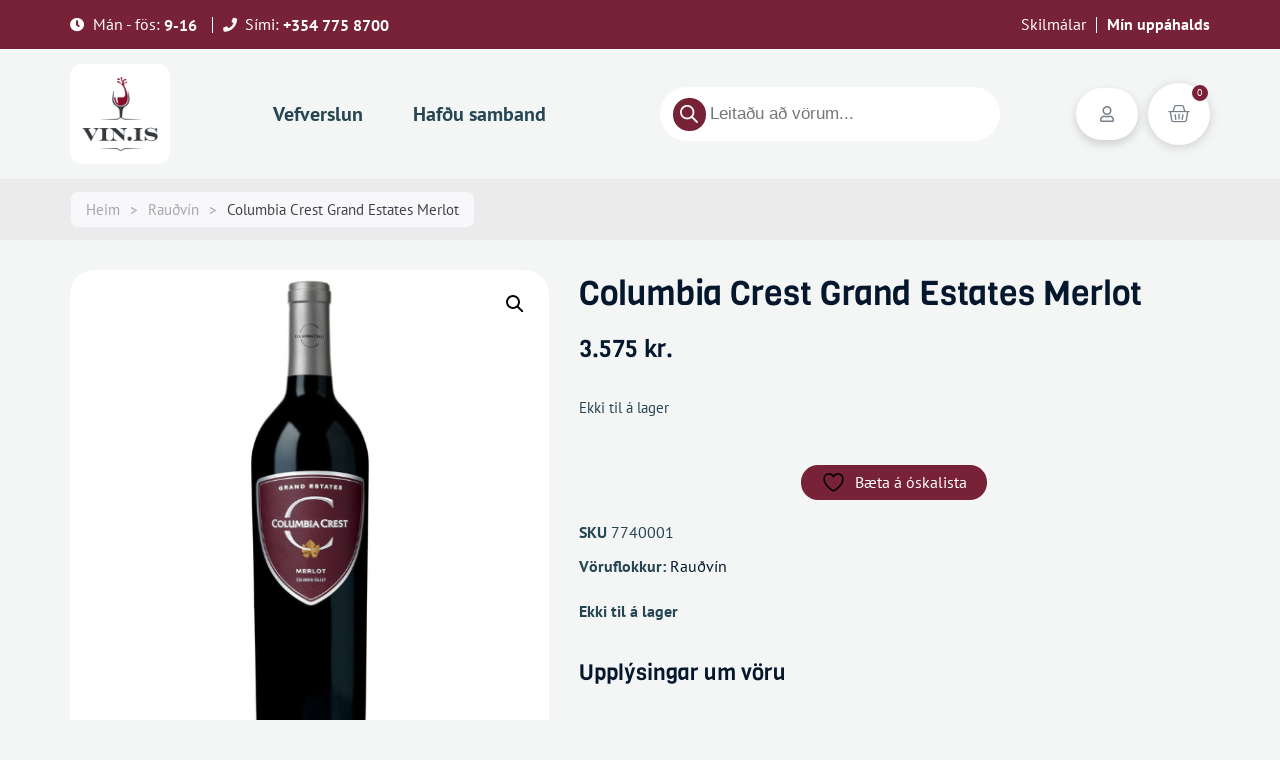

--- FILE ---
content_type: text/html; charset=UTF-8
request_url: https://vin.is/verslun/columbia-crest-gr-est-merlot/
body_size: 32378
content:
<!doctype html>
<html lang="is-IS">
<head>
	<meta charset="UTF-8">
	<meta name="viewport" content="width=device-width, initial-scale=1">
	<link rel="profile" href="https://gmpg.org/xfn/11">
					<script>document.documentElement.className = document.documentElement.className + ' yes-js js_active js'</script>
			<title>Columbia Crest Grand Estates Merlot</title>
<meta name='robots' content='max-image-preview:large' />

<!-- Google Tag Manager for WordPress by gtm4wp.com -->
<script data-cfasync="false" data-pagespeed-no-defer>
	var gtm4wp_datalayer_name = "dataLayer";
	var dataLayer = dataLayer || [];
</script>
<!-- End Google Tag Manager for WordPress by gtm4wp.com --><script>window._wca = window._wca || [];</script>
<link rel='dns-prefetch' href='//stats.wp.com' />
<link rel="alternate" type="application/rss+xml" title=" &raquo; Straumur" href="https://vin.is/feed/" />
<link rel="alternate" type="application/rss+xml" title=" &raquo; Straumur athugasemda" href="https://vin.is/comments/feed/" />
<link rel="alternate" title="oEmbed (JSON)" type="application/json+oembed" href="https://vin.is/wp-json/oembed/1.0/embed?url=https%3A%2F%2Fvin.is%2Fverslun%2Fcolumbia-crest-gr-est-merlot%2F" />
<link rel="alternate" title="oEmbed (XML)" type="text/xml+oembed" href="https://vin.is/wp-json/oembed/1.0/embed?url=https%3A%2F%2Fvin.is%2Fverslun%2Fcolumbia-crest-gr-est-merlot%2F&#038;format=xml" />
<style id='wp-img-auto-sizes-contain-inline-css'>
img:is([sizes=auto i],[sizes^="auto," i]){contain-intrinsic-size:3000px 1500px}
/*# sourceURL=wp-img-auto-sizes-contain-inline-css */
</style>

<link rel='stylesheet' id='font-awesome-css' href='https://vin.is/wp-content/plugins/load-more-products-for-woocommerce/berocket/assets/css/font-awesome.min.css?ver=6.9' media='all' />
<style id='font-awesome-inline-css'>
[data-font="FontAwesome"]:before {font-family: 'FontAwesome' !important;content: attr(data-icon) !important;speak: none !important;font-weight: normal !important;font-variant: normal !important;text-transform: none !important;line-height: 1 !important;font-style: normal !important;-webkit-font-smoothing: antialiased !important;-moz-osx-font-smoothing: grayscale !important;}
/*# sourceURL=font-awesome-inline-css */
</style>
<style id='wp-emoji-styles-inline-css'>

	img.wp-smiley, img.emoji {
		display: inline !important;
		border: none !important;
		box-shadow: none !important;
		height: 1em !important;
		width: 1em !important;
		margin: 0 0.07em !important;
		vertical-align: -0.1em !important;
		background: none !important;
		padding: 0 !important;
	}
/*# sourceURL=wp-emoji-styles-inline-css */
</style>
<link rel='stylesheet' id='wp-block-library-css' href='https://vin.is/wp-includes/css/dist/block-library/style.min.css?ver=6.9' media='all' />
<style id='global-styles-inline-css'>
:root{--wp--preset--aspect-ratio--square: 1;--wp--preset--aspect-ratio--4-3: 4/3;--wp--preset--aspect-ratio--3-4: 3/4;--wp--preset--aspect-ratio--3-2: 3/2;--wp--preset--aspect-ratio--2-3: 2/3;--wp--preset--aspect-ratio--16-9: 16/9;--wp--preset--aspect-ratio--9-16: 9/16;--wp--preset--color--black: #000000;--wp--preset--color--cyan-bluish-gray: #abb8c3;--wp--preset--color--white: #ffffff;--wp--preset--color--pale-pink: #f78da7;--wp--preset--color--vivid-red: #cf2e2e;--wp--preset--color--luminous-vivid-orange: #ff6900;--wp--preset--color--luminous-vivid-amber: #fcb900;--wp--preset--color--light-green-cyan: #7bdcb5;--wp--preset--color--vivid-green-cyan: #00d084;--wp--preset--color--pale-cyan-blue: #8ed1fc;--wp--preset--color--vivid-cyan-blue: #0693e3;--wp--preset--color--vivid-purple: #9b51e0;--wp--preset--gradient--vivid-cyan-blue-to-vivid-purple: linear-gradient(135deg,rgb(6,147,227) 0%,rgb(155,81,224) 100%);--wp--preset--gradient--light-green-cyan-to-vivid-green-cyan: linear-gradient(135deg,rgb(122,220,180) 0%,rgb(0,208,130) 100%);--wp--preset--gradient--luminous-vivid-amber-to-luminous-vivid-orange: linear-gradient(135deg,rgb(252,185,0) 0%,rgb(255,105,0) 100%);--wp--preset--gradient--luminous-vivid-orange-to-vivid-red: linear-gradient(135deg,rgb(255,105,0) 0%,rgb(207,46,46) 100%);--wp--preset--gradient--very-light-gray-to-cyan-bluish-gray: linear-gradient(135deg,rgb(238,238,238) 0%,rgb(169,184,195) 100%);--wp--preset--gradient--cool-to-warm-spectrum: linear-gradient(135deg,rgb(74,234,220) 0%,rgb(151,120,209) 20%,rgb(207,42,186) 40%,rgb(238,44,130) 60%,rgb(251,105,98) 80%,rgb(254,248,76) 100%);--wp--preset--gradient--blush-light-purple: linear-gradient(135deg,rgb(255,206,236) 0%,rgb(152,150,240) 100%);--wp--preset--gradient--blush-bordeaux: linear-gradient(135deg,rgb(254,205,165) 0%,rgb(254,45,45) 50%,rgb(107,0,62) 100%);--wp--preset--gradient--luminous-dusk: linear-gradient(135deg,rgb(255,203,112) 0%,rgb(199,81,192) 50%,rgb(65,88,208) 100%);--wp--preset--gradient--pale-ocean: linear-gradient(135deg,rgb(255,245,203) 0%,rgb(182,227,212) 50%,rgb(51,167,181) 100%);--wp--preset--gradient--electric-grass: linear-gradient(135deg,rgb(202,248,128) 0%,rgb(113,206,126) 100%);--wp--preset--gradient--midnight: linear-gradient(135deg,rgb(2,3,129) 0%,rgb(40,116,252) 100%);--wp--preset--font-size--small: 13px;--wp--preset--font-size--medium: 20px;--wp--preset--font-size--large: 36px;--wp--preset--font-size--x-large: 42px;--wp--preset--spacing--20: 0.44rem;--wp--preset--spacing--30: 0.67rem;--wp--preset--spacing--40: 1rem;--wp--preset--spacing--50: 1.5rem;--wp--preset--spacing--60: 2.25rem;--wp--preset--spacing--70: 3.38rem;--wp--preset--spacing--80: 5.06rem;--wp--preset--shadow--natural: 6px 6px 9px rgba(0, 0, 0, 0.2);--wp--preset--shadow--deep: 12px 12px 50px rgba(0, 0, 0, 0.4);--wp--preset--shadow--sharp: 6px 6px 0px rgba(0, 0, 0, 0.2);--wp--preset--shadow--outlined: 6px 6px 0px -3px rgb(255, 255, 255), 6px 6px rgb(0, 0, 0);--wp--preset--shadow--crisp: 6px 6px 0px rgb(0, 0, 0);}:root { --wp--style--global--content-size: 800px;--wp--style--global--wide-size: 1200px; }:where(body) { margin: 0; }.wp-site-blocks > .alignleft { float: left; margin-right: 2em; }.wp-site-blocks > .alignright { float: right; margin-left: 2em; }.wp-site-blocks > .aligncenter { justify-content: center; margin-left: auto; margin-right: auto; }:where(.wp-site-blocks) > * { margin-block-start: 24px; margin-block-end: 0; }:where(.wp-site-blocks) > :first-child { margin-block-start: 0; }:where(.wp-site-blocks) > :last-child { margin-block-end: 0; }:root { --wp--style--block-gap: 24px; }:root :where(.is-layout-flow) > :first-child{margin-block-start: 0;}:root :where(.is-layout-flow) > :last-child{margin-block-end: 0;}:root :where(.is-layout-flow) > *{margin-block-start: 24px;margin-block-end: 0;}:root :where(.is-layout-constrained) > :first-child{margin-block-start: 0;}:root :where(.is-layout-constrained) > :last-child{margin-block-end: 0;}:root :where(.is-layout-constrained) > *{margin-block-start: 24px;margin-block-end: 0;}:root :where(.is-layout-flex){gap: 24px;}:root :where(.is-layout-grid){gap: 24px;}.is-layout-flow > .alignleft{float: left;margin-inline-start: 0;margin-inline-end: 2em;}.is-layout-flow > .alignright{float: right;margin-inline-start: 2em;margin-inline-end: 0;}.is-layout-flow > .aligncenter{margin-left: auto !important;margin-right: auto !important;}.is-layout-constrained > .alignleft{float: left;margin-inline-start: 0;margin-inline-end: 2em;}.is-layout-constrained > .alignright{float: right;margin-inline-start: 2em;margin-inline-end: 0;}.is-layout-constrained > .aligncenter{margin-left: auto !important;margin-right: auto !important;}.is-layout-constrained > :where(:not(.alignleft):not(.alignright):not(.alignfull)){max-width: var(--wp--style--global--content-size);margin-left: auto !important;margin-right: auto !important;}.is-layout-constrained > .alignwide{max-width: var(--wp--style--global--wide-size);}body .is-layout-flex{display: flex;}.is-layout-flex{flex-wrap: wrap;align-items: center;}.is-layout-flex > :is(*, div){margin: 0;}body .is-layout-grid{display: grid;}.is-layout-grid > :is(*, div){margin: 0;}body{padding-top: 0px;padding-right: 0px;padding-bottom: 0px;padding-left: 0px;}a:where(:not(.wp-element-button)){text-decoration: underline;}:root :where(.wp-element-button, .wp-block-button__link){background-color: #32373c;border-width: 0;color: #fff;font-family: inherit;font-size: inherit;font-style: inherit;font-weight: inherit;letter-spacing: inherit;line-height: inherit;padding-top: calc(0.667em + 2px);padding-right: calc(1.333em + 2px);padding-bottom: calc(0.667em + 2px);padding-left: calc(1.333em + 2px);text-decoration: none;text-transform: inherit;}.has-black-color{color: var(--wp--preset--color--black) !important;}.has-cyan-bluish-gray-color{color: var(--wp--preset--color--cyan-bluish-gray) !important;}.has-white-color{color: var(--wp--preset--color--white) !important;}.has-pale-pink-color{color: var(--wp--preset--color--pale-pink) !important;}.has-vivid-red-color{color: var(--wp--preset--color--vivid-red) !important;}.has-luminous-vivid-orange-color{color: var(--wp--preset--color--luminous-vivid-orange) !important;}.has-luminous-vivid-amber-color{color: var(--wp--preset--color--luminous-vivid-amber) !important;}.has-light-green-cyan-color{color: var(--wp--preset--color--light-green-cyan) !important;}.has-vivid-green-cyan-color{color: var(--wp--preset--color--vivid-green-cyan) !important;}.has-pale-cyan-blue-color{color: var(--wp--preset--color--pale-cyan-blue) !important;}.has-vivid-cyan-blue-color{color: var(--wp--preset--color--vivid-cyan-blue) !important;}.has-vivid-purple-color{color: var(--wp--preset--color--vivid-purple) !important;}.has-black-background-color{background-color: var(--wp--preset--color--black) !important;}.has-cyan-bluish-gray-background-color{background-color: var(--wp--preset--color--cyan-bluish-gray) !important;}.has-white-background-color{background-color: var(--wp--preset--color--white) !important;}.has-pale-pink-background-color{background-color: var(--wp--preset--color--pale-pink) !important;}.has-vivid-red-background-color{background-color: var(--wp--preset--color--vivid-red) !important;}.has-luminous-vivid-orange-background-color{background-color: var(--wp--preset--color--luminous-vivid-orange) !important;}.has-luminous-vivid-amber-background-color{background-color: var(--wp--preset--color--luminous-vivid-amber) !important;}.has-light-green-cyan-background-color{background-color: var(--wp--preset--color--light-green-cyan) !important;}.has-vivid-green-cyan-background-color{background-color: var(--wp--preset--color--vivid-green-cyan) !important;}.has-pale-cyan-blue-background-color{background-color: var(--wp--preset--color--pale-cyan-blue) !important;}.has-vivid-cyan-blue-background-color{background-color: var(--wp--preset--color--vivid-cyan-blue) !important;}.has-vivid-purple-background-color{background-color: var(--wp--preset--color--vivid-purple) !important;}.has-black-border-color{border-color: var(--wp--preset--color--black) !important;}.has-cyan-bluish-gray-border-color{border-color: var(--wp--preset--color--cyan-bluish-gray) !important;}.has-white-border-color{border-color: var(--wp--preset--color--white) !important;}.has-pale-pink-border-color{border-color: var(--wp--preset--color--pale-pink) !important;}.has-vivid-red-border-color{border-color: var(--wp--preset--color--vivid-red) !important;}.has-luminous-vivid-orange-border-color{border-color: var(--wp--preset--color--luminous-vivid-orange) !important;}.has-luminous-vivid-amber-border-color{border-color: var(--wp--preset--color--luminous-vivid-amber) !important;}.has-light-green-cyan-border-color{border-color: var(--wp--preset--color--light-green-cyan) !important;}.has-vivid-green-cyan-border-color{border-color: var(--wp--preset--color--vivid-green-cyan) !important;}.has-pale-cyan-blue-border-color{border-color: var(--wp--preset--color--pale-cyan-blue) !important;}.has-vivid-cyan-blue-border-color{border-color: var(--wp--preset--color--vivid-cyan-blue) !important;}.has-vivid-purple-border-color{border-color: var(--wp--preset--color--vivid-purple) !important;}.has-vivid-cyan-blue-to-vivid-purple-gradient-background{background: var(--wp--preset--gradient--vivid-cyan-blue-to-vivid-purple) !important;}.has-light-green-cyan-to-vivid-green-cyan-gradient-background{background: var(--wp--preset--gradient--light-green-cyan-to-vivid-green-cyan) !important;}.has-luminous-vivid-amber-to-luminous-vivid-orange-gradient-background{background: var(--wp--preset--gradient--luminous-vivid-amber-to-luminous-vivid-orange) !important;}.has-luminous-vivid-orange-to-vivid-red-gradient-background{background: var(--wp--preset--gradient--luminous-vivid-orange-to-vivid-red) !important;}.has-very-light-gray-to-cyan-bluish-gray-gradient-background{background: var(--wp--preset--gradient--very-light-gray-to-cyan-bluish-gray) !important;}.has-cool-to-warm-spectrum-gradient-background{background: var(--wp--preset--gradient--cool-to-warm-spectrum) !important;}.has-blush-light-purple-gradient-background{background: var(--wp--preset--gradient--blush-light-purple) !important;}.has-blush-bordeaux-gradient-background{background: var(--wp--preset--gradient--blush-bordeaux) !important;}.has-luminous-dusk-gradient-background{background: var(--wp--preset--gradient--luminous-dusk) !important;}.has-pale-ocean-gradient-background{background: var(--wp--preset--gradient--pale-ocean) !important;}.has-electric-grass-gradient-background{background: var(--wp--preset--gradient--electric-grass) !important;}.has-midnight-gradient-background{background: var(--wp--preset--gradient--midnight) !important;}.has-small-font-size{font-size: var(--wp--preset--font-size--small) !important;}.has-medium-font-size{font-size: var(--wp--preset--font-size--medium) !important;}.has-large-font-size{font-size: var(--wp--preset--font-size--large) !important;}.has-x-large-font-size{font-size: var(--wp--preset--font-size--x-large) !important;}
/*# sourceURL=global-styles-inline-css */
</style>

<link rel='stylesheet' id='acoplw-style-css' href='https://vin.is/wp-content/plugins/aco-product-labels-for-woocommerce/includes/../assets/css/frontend.css?ver=1.5.12' media='all' />
<link rel='stylesheet' id='photoswipe-css' href='https://vin.is/wp-content/plugins/woocommerce/assets/css/photoswipe/photoswipe.min.css?ver=10.3.7' media='all' />
<link rel='stylesheet' id='photoswipe-default-skin-css' href='https://vin.is/wp-content/plugins/woocommerce/assets/css/photoswipe/default-skin/default-skin.min.css?ver=10.3.7' media='all' />
<link rel='stylesheet' id='woocommerce-layout-css' href='https://vin.is/wp-content/plugins/woocommerce/assets/css/woocommerce-layout.css?ver=10.3.7' media='all' />
<style id='woocommerce-layout-inline-css'>

	.infinite-scroll .woocommerce-pagination {
		display: none;
	}
/*# sourceURL=woocommerce-layout-inline-css */
</style>
<link rel='stylesheet' id='woocommerce-smallscreen-css' href='https://vin.is/wp-content/plugins/woocommerce/assets/css/woocommerce-smallscreen.css?ver=10.3.7' media='only screen and (max-width: 768px)' />
<link rel='stylesheet' id='woocommerce-general-css' href='https://vin.is/wp-content/plugins/woocommerce/assets/css/woocommerce.css?ver=10.3.7' media='all' />
<style id='woocommerce-inline-inline-css'>
.woocommerce form .form-row .required { visibility: visible; }
/*# sourceURL=woocommerce-inline-inline-css */
</style>
<link rel='stylesheet' id='trp-language-switcher-style-css' href='https://vin.is/wp-content/plugins/translatepress-multilingual/assets/css/trp-language-switcher.css?ver=3.0.1' media='all' />
<link rel='stylesheet' id='jquery-selectBox-css' href='https://vin.is/wp-content/plugins/yith-woocommerce-wishlist/assets/css/jquery.selectBox.css?ver=1.2.0' media='all' />
<link rel='stylesheet' id='woocommerce_prettyPhoto_css-css' href='//vin.is/wp-content/plugins/woocommerce/assets/css/prettyPhoto.css?ver=3.1.6' media='all' />
<link rel='stylesheet' id='yith-wcwl-main-css' href='https://vin.is/wp-content/plugins/yith-woocommerce-wishlist/assets/css/style.css?ver=4.10.0' media='all' />
<style id='yith-wcwl-main-inline-css'>
 :root { --color-add-to-wishlist-background: #333333; --color-add-to-wishlist-text: #FFFFFF; --color-add-to-wishlist-border: #333333; --color-add-to-wishlist-background-hover: #333333; --color-add-to-wishlist-text-hover: #FFFFFF; --color-add-to-wishlist-border-hover: #333333; --rounded-corners-radius: 16px; --color-add-to-cart-background: #333333; --color-add-to-cart-text: #FFFFFF; --color-add-to-cart-border: #333333; --color-add-to-cart-background-hover: #4F4F4F; --color-add-to-cart-text-hover: #FFFFFF; --color-add-to-cart-border-hover: #4F4F4F; --add-to-cart-rounded-corners-radius: 16px; --color-button-style-1-background: #333333; --color-button-style-1-text: #FFFFFF; --color-button-style-1-border: #333333; --color-button-style-1-background-hover: #4F4F4F; --color-button-style-1-text-hover: #FFFFFF; --color-button-style-1-border-hover: #4F4F4F; --color-button-style-2-background: #333333; --color-button-style-2-text: #FFFFFF; --color-button-style-2-border: #333333; --color-button-style-2-background-hover: #4F4F4F; --color-button-style-2-text-hover: #FFFFFF; --color-button-style-2-border-hover: #4F4F4F; --color-wishlist-table-background: #FFFFFF; --color-wishlist-table-text: #6d6c6c; --color-wishlist-table-border: #FFFFFF; --color-headers-background: #F4F4F4; --color-share-button-color: #FFFFFF; --color-share-button-color-hover: #FFFFFF; --color-fb-button-background: #39599E; --color-fb-button-background-hover: #595A5A; --color-tw-button-background: #45AFE2; --color-tw-button-background-hover: #595A5A; --color-pr-button-background: #AB2E31; --color-pr-button-background-hover: #595A5A; --color-em-button-background: #FBB102; --color-em-button-background-hover: #595A5A; --color-wa-button-background: #00A901; --color-wa-button-background-hover: #595A5A; --feedback-duration: 3s } 
 :root { --color-add-to-wishlist-background: #333333; --color-add-to-wishlist-text: #FFFFFF; --color-add-to-wishlist-border: #333333; --color-add-to-wishlist-background-hover: #333333; --color-add-to-wishlist-text-hover: #FFFFFF; --color-add-to-wishlist-border-hover: #333333; --rounded-corners-radius: 16px; --color-add-to-cart-background: #333333; --color-add-to-cart-text: #FFFFFF; --color-add-to-cart-border: #333333; --color-add-to-cart-background-hover: #4F4F4F; --color-add-to-cart-text-hover: #FFFFFF; --color-add-to-cart-border-hover: #4F4F4F; --add-to-cart-rounded-corners-radius: 16px; --color-button-style-1-background: #333333; --color-button-style-1-text: #FFFFFF; --color-button-style-1-border: #333333; --color-button-style-1-background-hover: #4F4F4F; --color-button-style-1-text-hover: #FFFFFF; --color-button-style-1-border-hover: #4F4F4F; --color-button-style-2-background: #333333; --color-button-style-2-text: #FFFFFF; --color-button-style-2-border: #333333; --color-button-style-2-background-hover: #4F4F4F; --color-button-style-2-text-hover: #FFFFFF; --color-button-style-2-border-hover: #4F4F4F; --color-wishlist-table-background: #FFFFFF; --color-wishlist-table-text: #6d6c6c; --color-wishlist-table-border: #FFFFFF; --color-headers-background: #F4F4F4; --color-share-button-color: #FFFFFF; --color-share-button-color-hover: #FFFFFF; --color-fb-button-background: #39599E; --color-fb-button-background-hover: #595A5A; --color-tw-button-background: #45AFE2; --color-tw-button-background-hover: #595A5A; --color-pr-button-background: #AB2E31; --color-pr-button-background-hover: #595A5A; --color-em-button-background: #FBB102; --color-em-button-background-hover: #595A5A; --color-wa-button-background: #00A901; --color-wa-button-background-hover: #595A5A; --feedback-duration: 3s } 
/*# sourceURL=yith-wcwl-main-inline-css */
</style>
<link rel='stylesheet' id='brands-styles-css' href='https://vin.is/wp-content/plugins/woocommerce/assets/css/brands.css?ver=10.3.7' media='all' />
<link rel='stylesheet' id='dgwt-wcas-style-css' href='https://vin.is/wp-content/plugins/ajax-search-for-woocommerce/assets/css/style.min.css?ver=1.31.0' media='all' />
<link rel='stylesheet' id='hello-elementor-css' href='https://vin.is/wp-content/themes/hello-elementor/style.min.css?ver=3.4.2' media='all' />
<link rel='stylesheet' id='hello-elementor-theme-style-css' href='https://vin.is/wp-content/themes/hello-elementor/theme.min.css?ver=3.4.2' media='all' />
<link rel='stylesheet' id='hello-elementor-header-footer-css' href='https://vin.is/wp-content/themes/hello-elementor/header-footer.min.css?ver=3.4.2' media='all' />
<link rel='stylesheet' id='elementor-frontend-css' href='https://vin.is/wp-content/plugins/elementor/assets/css/frontend.min.css?ver=3.32.5' media='all' />
<link rel='stylesheet' id='elementor-post-19-css' href='https://vin.is/wp-content/uploads/elementor/css/post-19.css?ver=1766437767' media='all' />
<link rel='stylesheet' id='widget-icon-list-css' href='https://vin.is/wp-content/plugins/elementor/assets/css/widget-icon-list.min.css?ver=3.32.5' media='all' />
<link rel='stylesheet' id='widget-heading-css' href='https://vin.is/wp-content/plugins/elementor/assets/css/widget-heading.min.css?ver=3.32.5' media='all' />
<link rel='stylesheet' id='widget-divider-css' href='https://vin.is/wp-content/plugins/elementor/assets/css/widget-divider.min.css?ver=3.32.5' media='all' />
<link rel='stylesheet' id='widget-image-css' href='https://vin.is/wp-content/plugins/elementor/assets/css/widget-image.min.css?ver=3.32.5' media='all' />
<link rel='stylesheet' id='widget-woocommerce-menu-cart-css' href='https://vin.is/wp-content/plugins/elementor-pro/assets/css/widget-woocommerce-menu-cart.min.css?ver=3.32.3' media='all' />
<link rel='stylesheet' id='e-animation-grow-css' href='https://vin.is/wp-content/plugins/elementor/assets/lib/animations/styles/e-animation-grow.min.css?ver=3.32.5' media='all' />
<link rel='stylesheet' id='widget-nav-menu-css' href='https://vin.is/wp-content/plugins/elementor-pro/assets/css/widget-nav-menu.min.css?ver=3.32.3' media='all' />
<link rel='stylesheet' id='e-animation-bob-css' href='https://vin.is/wp-content/plugins/elementor/assets/lib/animations/styles/e-animation-bob.min.css?ver=3.32.5' media='all' />
<link rel='stylesheet' id='eael-general-css' href='https://vin.is/wp-content/plugins/essential-addons-for-elementor-lite/assets/front-end/css/view/general.min.css?ver=6.3.3' media='all' />
<link rel='stylesheet' id='eael-3164-css' href='https://vin.is/wp-content/uploads/essential-addons-elementor/eael-3164.css?ver=1768320518' media='all' />
<link rel='stylesheet' id='widget-woocommerce-product-images-css' href='https://vin.is/wp-content/plugins/elementor-pro/assets/css/widget-woocommerce-product-images.min.css?ver=3.32.3' media='all' />
<link rel='stylesheet' id='widget-woocommerce-product-price-css' href='https://vin.is/wp-content/plugins/elementor-pro/assets/css/widget-woocommerce-product-price.min.css?ver=3.32.3' media='all' />
<link rel='stylesheet' id='widget-woocommerce-product-meta-css' href='https://vin.is/wp-content/plugins/elementor-pro/assets/css/widget-woocommerce-product-meta.min.css?ver=3.32.3' media='all' />
<link rel='stylesheet' id='widget-woocommerce-product-additional-information-css' href='https://vin.is/wp-content/plugins/elementor-pro/assets/css/widget-woocommerce-product-additional-information.min.css?ver=3.32.3' media='all' />
<link rel='stylesheet' id='widget-woocommerce-products-css' href='https://vin.is/wp-content/plugins/elementor-pro/assets/css/widget-woocommerce-products.min.css?ver=3.32.3' media='all' />
<link rel='stylesheet' id='e-animation-fadeIn-css' href='https://vin.is/wp-content/plugins/elementor/assets/lib/animations/styles/fadeIn.min.css?ver=3.32.5' media='all' />
<link rel='stylesheet' id='e-popup-css' href='https://vin.is/wp-content/plugins/elementor-pro/assets/css/conditionals/popup.min.css?ver=3.32.3' media='all' />
<link rel='stylesheet' id='elementor-icons-shared-0-css' href='https://vin.is/wp-content/plugins/elementor/assets/lib/font-awesome/css/fontawesome.min.css?ver=5.15.3' media='all' />
<link rel='stylesheet' id='elementor-icons-fa-solid-css' href='https://vin.is/wp-content/plugins/elementor/assets/lib/font-awesome/css/solid.min.css?ver=5.15.3' media='all' />
<link rel='stylesheet' id='elementor-icons-css' href='https://vin.is/wp-content/plugins/elementor/assets/lib/eicons/css/elementor-icons.min.css?ver=5.44.0' media='all' />
<style id='elementor-icons-inline-css'>

		.elementor-add-new-section .elementor-add-templately-promo-button{
            background-color: #5d4fff;
            background-image: url(https://vin.is/wp-content/plugins/essential-addons-for-elementor-lite/assets/admin/images/templately/logo-icon.svg);
            background-repeat: no-repeat;
            background-position: center center;
            position: relative;
        }
        
		.elementor-add-new-section .elementor-add-templately-promo-button > i{
            height: 12px;
        }
        
        body .elementor-add-new-section .elementor-add-section-area-button {
            margin-left: 0;
        }

		.elementor-add-new-section .elementor-add-templately-promo-button{
            background-color: #5d4fff;
            background-image: url(https://vin.is/wp-content/plugins/essential-addons-for-elementor-lite/assets/admin/images/templately/logo-icon.svg);
            background-repeat: no-repeat;
            background-position: center center;
            position: relative;
        }
        
		.elementor-add-new-section .elementor-add-templately-promo-button > i{
            height: 12px;
        }
        
        body .elementor-add-new-section .elementor-add-section-area-button {
            margin-left: 0;
        }
/*# sourceURL=elementor-icons-inline-css */
</style>
<link rel='stylesheet' id='widget-search-form-css' href='https://vin.is/wp-content/plugins/elementor-pro/assets/css/widget-search-form.min.css?ver=3.32.3' media='all' />
<link rel='stylesheet' id='e-animation-shrink-css' href='https://vin.is/wp-content/plugins/elementor/assets/lib/animations/styles/e-animation-shrink.min.css?ver=3.32.5' media='all' />
<link rel='stylesheet' id='e-animation-fadeInLeft-css' href='https://vin.is/wp-content/plugins/elementor/assets/lib/animations/styles/fadeInLeft.min.css?ver=3.32.5' media='all' />
<link rel='stylesheet' id='mdp-selection-sticky-effect-styles-css' href='https://vin.is/wp-content/plugins/selection-lite/css/sticky-effect.min.css?ver=1.15' media='all' />
<link rel='stylesheet' id='elementor-post-184-css' href='https://vin.is/wp-content/uploads/elementor/css/post-184.css?ver=1766437768' media='all' />
<link rel='stylesheet' id='mdp-selection-elementor-admin-css' href='https://vin.is/wp-content/plugins/selection-lite/css/elementor-admin.min.css?ver=1.15' media='all' />
<link rel='stylesheet' id='mdp-buttoner-elementor-css' href='https://vin.is/wp-content/plugins/selection-lite/css/buttoner-elementor.min.css?ver=1.15' media='all' />
<link rel='stylesheet' id='animations-list-css' href='https://vin.is/wp-content/plugins/selection-lite/css/hover.min.css?ver=1.15' media='all' />
<link rel='stylesheet' id='jet-woo-builder-css' href='https://vin.is/wp-content/plugins/jet-woo-builder/assets/css/frontend.css?ver=2.2.2' media='all' />
<style id='jet-woo-builder-inline-css'>
@font-face {
				font-family: "WooCommerce";
				font-weight: normal;
				font-style: normal;
				src: url("https://vin.is/wp-content/plugins/woocommerce/assets/fonts/WooCommerce.eot");
				src: url("https://vin.is/wp-content/plugins/woocommerce/assets/fonts/WooCommerce.eot?#iefix") format("embedded-opentype"),
					 url("https://vin.is/wp-content/plugins/woocommerce/assets/fonts/WooCommerce.woff") format("woff"),
					 url("https://vin.is/wp-content/plugins/woocommerce/assets/fonts/WooCommerce.ttf") format("truetype"),
					 url("https://vin.is/wp-content/plugins/woocommerce/assets/fonts/WooCommerce.svg#WooCommerce") format("svg");
			}
/*# sourceURL=jet-woo-builder-inline-css */
</style>
<link rel='stylesheet' id='swiper-css' href='https://vin.is/wp-content/plugins/elementor/assets/lib/swiper/v8/css/swiper.min.css?ver=8.4.5' media='all' />
<link rel='stylesheet' id='e-swiper-css' href='https://vin.is/wp-content/plugins/elementor/assets/css/conditionals/e-swiper.min.css?ver=3.32.5' media='all' />
<link rel='stylesheet' id='jet-woo-builder-frontend-font-css' href='https://vin.is/wp-content/plugins/jet-woo-builder/assets/css/lib/jetwoobuilder-frontend-font/css/jetwoobuilder-frontend-font.css?ver=2.2.2' media='all' />
<link rel='stylesheet' id='elementor-post-190-css' href='https://vin.is/wp-content/uploads/elementor/css/post-190.css?ver=1766437768' media='all' />
<link rel='stylesheet' id='elementor-post-3164-css' href='https://vin.is/wp-content/uploads/elementor/css/post-3164.css?ver=1766437833' media='all' />
<link rel='stylesheet' id='elementor-post-124-css' href='https://vin.is/wp-content/uploads/elementor/css/post-124.css?ver=1766437771' media='all' />
<link rel='stylesheet' id='elementor-post-112-css' href='https://vin.is/wp-content/uploads/elementor/css/post-112.css?ver=1766437768' media='all' />
<link rel='stylesheet' id='elementor-gf-local-viga-css' href='https://vin.is/wp-content/uploads/elementor/google-fonts/css/viga.css?ver=1742230883' media='all' />
<link rel='stylesheet' id='elementor-gf-local-ptsans-css' href='https://vin.is/wp-content/uploads/elementor/google-fonts/css/ptsans.css?ver=1742230884' media='all' />
<link rel='stylesheet' id='elementor-icons-fa-regular-css' href='https://vin.is/wp-content/plugins/elementor/assets/lib/font-awesome/css/regular.min.css?ver=5.15.3' media='all' />
<link rel='stylesheet' id='elementor-icons-fa-brands-css' href='https://vin.is/wp-content/plugins/elementor/assets/lib/font-awesome/css/brands.min.css?ver=5.15.3' media='all' />
<script src="https://vin.is/wp-includes/js/jquery/jquery.min.js?ver=3.7.1" id="jquery-core-js"></script>
<script src="https://vin.is/wp-includes/js/jquery/jquery-migrate.min.js?ver=3.4.1" id="jquery-migrate-js"></script>
<script id="yaymail-notice-js-extra">
var yaymail_notice = {"admin_ajax":"https://vin.is/wp-admin/admin-ajax.php","nonce":"8b71782b4f"};
//# sourceURL=yaymail-notice-js-extra
</script>
<script src="https://vin.is/wp-content/plugins/yaymail/assets/scripts/notice.js?ver=4.3.0" id="yaymail-notice-js"></script>
<script id="acoplw-script-js-extra">
var acoplw_frontend_object = {"classname":"","enablejquery":"0"};
//# sourceURL=acoplw-script-js-extra
</script>
<script src="https://vin.is/wp-content/plugins/aco-product-labels-for-woocommerce/includes/../assets/js/frontend.js?ver=1.5.12" id="acoplw-script-js"></script>
<script src="https://vin.is/wp-content/plugins/woocommerce/assets/js/jquery-blockui/jquery.blockUI.min.js?ver=2.7.0-wc.10.3.7" id="wc-jquery-blockui-js" defer data-wp-strategy="defer"></script>
<script id="wc-add-to-cart-js-extra">
var wc_add_to_cart_params = {"ajax_url":"/wp-admin/admin-ajax.php","wc_ajax_url":"/?wc-ajax=%%endpoint%%","i18n_view_cart":"Sko\u00f0a k\u00f6rfu","cart_url":"https://vin.is/cart/","is_cart":"","cart_redirect_after_add":"no"};
//# sourceURL=wc-add-to-cart-js-extra
</script>
<script src="https://vin.is/wp-content/plugins/woocommerce/assets/js/frontend/add-to-cart.min.js?ver=10.3.7" id="wc-add-to-cart-js" defer data-wp-strategy="defer"></script>
<script src="https://vin.is/wp-content/plugins/woocommerce/assets/js/zoom/jquery.zoom.min.js?ver=1.7.21-wc.10.3.7" id="wc-zoom-js" defer data-wp-strategy="defer"></script>
<script src="https://vin.is/wp-content/plugins/woocommerce/assets/js/flexslider/jquery.flexslider.min.js?ver=2.7.2-wc.10.3.7" id="wc-flexslider-js" defer data-wp-strategy="defer"></script>
<script src="https://vin.is/wp-content/plugins/woocommerce/assets/js/photoswipe/photoswipe.min.js?ver=4.1.1-wc.10.3.7" id="wc-photoswipe-js" defer data-wp-strategy="defer"></script>
<script src="https://vin.is/wp-content/plugins/woocommerce/assets/js/photoswipe/photoswipe-ui-default.min.js?ver=4.1.1-wc.10.3.7" id="wc-photoswipe-ui-default-js" defer data-wp-strategy="defer"></script>
<script id="wc-single-product-js-extra">
var wc_single_product_params = {"i18n_required_rating_text":"Gef\u00f0u einkunn","i18n_rating_options":["1 of 5 stars","2 of 5 stars","3 of 5 stars","4 of 5 stars","5 of 5 stars"],"i18n_product_gallery_trigger_text":"View full-screen image gallery","review_rating_required":"yes","flexslider":{"rtl":false,"animation":"slide","smoothHeight":true,"directionNav":false,"controlNav":"thumbnails","slideshow":false,"animationSpeed":500,"animationLoop":false,"allowOneSlide":false},"zoom_enabled":"1","zoom_options":[],"photoswipe_enabled":"1","photoswipe_options":{"shareEl":false,"closeOnScroll":false,"history":false,"hideAnimationDuration":0,"showAnimationDuration":0},"flexslider_enabled":"1"};
//# sourceURL=wc-single-product-js-extra
</script>
<script src="https://vin.is/wp-content/plugins/woocommerce/assets/js/frontend/single-product.min.js?ver=10.3.7" id="wc-single-product-js" defer data-wp-strategy="defer"></script>
<script src="https://vin.is/wp-content/plugins/woocommerce/assets/js/js-cookie/js.cookie.min.js?ver=2.1.4-wc.10.3.7" id="wc-js-cookie-js" defer data-wp-strategy="defer"></script>
<script id="woocommerce-js-extra">
var woocommerce_params = {"ajax_url":"/wp-admin/admin-ajax.php","wc_ajax_url":"/?wc-ajax=%%endpoint%%","i18n_password_show":"Show password","i18n_password_hide":"Hide password"};
//# sourceURL=woocommerce-js-extra
</script>
<script src="https://vin.is/wp-content/plugins/woocommerce/assets/js/frontend/woocommerce.min.js?ver=10.3.7" id="woocommerce-js" defer data-wp-strategy="defer"></script>
<script src="https://vin.is/wp-content/plugins/translatepress-multilingual/assets/js/trp-frontend-compatibility.js?ver=3.0.1" id="trp-frontend-compatibility-js"></script>
<script src="https://stats.wp.com/s-202603.js" id="woocommerce-analytics-js" defer data-wp-strategy="defer"></script>
<link rel="https://api.w.org/" href="https://vin.is/wp-json/" /><link rel="alternate" title="JSON" type="application/json" href="https://vin.is/wp-json/wp/v2/product/2409" /><link rel="EditURI" type="application/rsd+xml" title="RSD" href="https://vin.is/xmlrpc.php?rsd" />
<meta name="generator" content="WordPress 6.9" />
<meta name="generator" content="WooCommerce 10.3.7" />
<link rel="canonical" href="https://vin.is/verslun/columbia-crest-gr-est-merlot/" />
<link rel='shortlink' href='https://vin.is/?p=2409' />
<style></style><style>
                .lmp_load_more_button.br_lmp_button_settings .lmp_button:hover {
                    background-color: #9999ff!important;
                    color: #111111!important;
                }
                .lmp_load_more_button.br_lmp_prev_settings .lmp_button:hover {
                    background-color: #9999ff!important;
                    color: #111111!important;
                }li.product.lazy, .berocket_lgv_additional_data.lazy{opacity:0;}</style><link rel="alternate" hreflang="is-IS" href="https://vin.is/verslun/columbia-crest-gr-est-merlot/"/>
<link rel="alternate" hreflang="en-US" href="https://vin.is/en/verslun/columbia-crest-gr-est-merlot/"/>
<link rel="alternate" hreflang="is" href="https://vin.is/verslun/columbia-crest-gr-est-merlot/"/>
<link rel="alternate" hreflang="en" href="https://vin.is/en/verslun/columbia-crest-gr-est-merlot/"/>
	<style>img#wpstats{display:none}</style>
		
<!-- Google Tag Manager for WordPress by gtm4wp.com -->
<!-- GTM Container placement set to automatic -->
<script data-cfasync="false" data-pagespeed-no-defer>
	var dataLayer_content = {"pagePostType":"product","pagePostType2":"single-product","pagePostAuthor":"admin"};
	dataLayer.push( dataLayer_content );
</script>
<script data-cfasync="false" data-pagespeed-no-defer>
(function(w,d,s,l,i){w[l]=w[l]||[];w[l].push({'gtm.start':
new Date().getTime(),event:'gtm.js'});var f=d.getElementsByTagName(s)[0],
j=d.createElement(s),dl=l!='dataLayer'?'&l='+l:'';j.async=true;j.src=
'//www.googletagmanager.com/gtm.js?id='+i+dl;f.parentNode.insertBefore(j,f);
})(window,document,'script','dataLayer','GTM-KMJGSKWG');
</script>
<!-- End Google Tag Manager for WordPress by gtm4wp.com -->		<style>
			.dgwt-wcas-ico-magnifier,.dgwt-wcas-ico-magnifier-handler{max-width:20px}.dgwt-wcas-search-wrapp{max-width:600px}		</style>
			<noscript><style>.woocommerce-product-gallery{ opacity: 1 !important; }</style></noscript>
	<meta name="generator" content="Elementor 3.32.5; features: additional_custom_breakpoints; settings: css_print_method-external, google_font-enabled, font_display-swap">
<style>
.navforpc .elementor-nav-menu--dropdown {
    background-color: #fcfcfc !important;
    font-size: 13px;
}

.navforpc .elementor-sub-item:hover{
	color: #fff !important;
}

.navforpc .elementor-sub-item{
	font-size: 14px !important;
}

.dgwt-wcas-style-pirx .dgwt-wcas-sf-wrapp button.dgwt-wcas-search-submit {
    background: #772236;
}

.dgwt-wcas-style-pirx.dgwt-wcas-has-submit .dgwt-wcas-search-submit svg path {
    fill: #fff;
}

.dgwt-wcas-style-pirx .dgwt-wcas-sf-wrapp input[type=search].dgwt-wcas-search-input{
	background: #fff !important;
}

.dgwt-wcas-style-pirx .dgwt-wcas-sf-wrapp{
	background: none;
}
a.added_to_cart.wc-forward {
    display: none;
}
	
	span.eael-onsale.outofstock {
    display: none;
}
	
	@media only screen and (max-width: 768px) {
.elementor-field-group{
	margin-bottom: 10px !important;
}
}
</style>
<style type="text/css" id="filter-everything-inline-css">.wpc-orderby-select{width:100%}.wpc-filters-open-button-container{display:none}.wpc-debug-message{padding:16px;font-size:14px;border:1px dashed #ccc;margin-bottom:20px}.wpc-debug-title{visibility:hidden}.wpc-button-inner,.wpc-chip-content{display:flex;align-items:center}.wpc-icon-html-wrapper{position:relative;margin-right:10px;top:2px}.wpc-icon-html-wrapper span{display:block;height:1px;width:18px;border-radius:3px;background:#2c2d33;margin-bottom:4px;position:relative}span.wpc-icon-line-1:after,span.wpc-icon-line-2:after,span.wpc-icon-line-3:after{content:"";display:block;width:3px;height:3px;border:1px solid #2c2d33;background-color:#fff;position:absolute;top:-2px;box-sizing:content-box}span.wpc-icon-line-3:after{border-radius:50%;left:2px}span.wpc-icon-line-1:after{border-radius:50%;left:5px}span.wpc-icon-line-2:after{border-radius:50%;left:12px}body .wpc-filters-open-button-container a.wpc-filters-open-widget,body .wpc-filters-open-button-container a.wpc-open-close-filters-button{display:inline-block;text-align:left;border:1px solid #2c2d33;border-radius:2px;line-height:1.5;padding:7px 12px;background-color:transparent;color:#2c2d33;box-sizing:border-box;text-decoration:none!important;font-weight:400;transition:none;position:relative}@media screen and (max-width:768px){.wpc_show_bottom_widget .wpc-filters-open-button-container,.wpc_show_open_close_button .wpc-filters-open-button-container{display:block}.wpc_show_bottom_widget .wpc-filters-open-button-container{margin-top:1em;margin-bottom:1em}}</style>
			<style>
				.e-con.e-parent:nth-of-type(n+4):not(.e-lazyloaded):not(.e-no-lazyload),
				.e-con.e-parent:nth-of-type(n+4):not(.e-lazyloaded):not(.e-no-lazyload) * {
					background-image: none !important;
				}
				@media screen and (max-height: 1024px) {
					.e-con.e-parent:nth-of-type(n+3):not(.e-lazyloaded):not(.e-no-lazyload),
					.e-con.e-parent:nth-of-type(n+3):not(.e-lazyloaded):not(.e-no-lazyload) * {
						background-image: none !important;
					}
				}
				@media screen and (max-height: 640px) {
					.e-con.e-parent:nth-of-type(n+2):not(.e-lazyloaded):not(.e-no-lazyload),
					.e-con.e-parent:nth-of-type(n+2):not(.e-lazyloaded):not(.e-no-lazyload) * {
						background-image: none !important;
					}
				}
			</style>
			<style class="wpcode-css-snippet">.navforpc .elementor-nav-menu--dropdown {
    background-color: #fcfcfc !important;
    font-size: 13px;
}

.navforpc .elementor-sub-item:hover{
	color: #fff !important;
}

.navforpc .elementor-sub-item{
	font-size: 14px !important;
}

.dgwt-wcas-style-pirx .dgwt-wcas-sf-wrapp button.dgwt-wcas-search-submit {
    background: #772236;
}

.dgwt-wcas-style-pirx.dgwt-wcas-has-submit .dgwt-wcas-search-submit svg path {
    fill: #fff;
}

.dgwt-wcas-style-pirx .dgwt-wcas-sf-wrapp input[type=search].dgwt-wcas-search-input{
	background: #fff !important;
}

.dgwt-wcas-style-pirx .dgwt-wcas-sf-wrapp{
	background: none;
}
a.added_to_cart.wc-forward {
    display: none;
}

@media only screen and (max-width: 768px) {
.elementor-field-group{
	margin-bottom: 10px !important;
}
}

.eael-product-grid.grid .eael-product-wrap .icons-wrap.box-style li a.button.add_to_cart_button:before {
    content: '\f07a' !important;
}

.woocommerce-product-attributes-item--weight {
    display: none;
}

.quantity .qty{
	width: 5em !important;
}

.woocommerce-info::before,.woocommerce-message::before{
	display: none;
}

.woocommerce-info, .woocommerce-message{
	color: var(--e-global-color-primary);
    font-family: "Viga", Sans-serif;
    font-size: 28px;
    font-weight: 500;
    line-height: 1.4em;
	border-top: none;
}

.woocommerce-form-coupon-toggle .woocommerce-info,.showcoupon {
    color: #772236 !important;
}
.single-product.woocommerce table.shop_attributes th {
    width: 120px !important;
	text-align: left;
	padding: 8px 8px 8px 0px !important;
	border: none !important;
}
table tbody>tr:nth-child(odd)>td, table tbody>tr:nth-child(odd)>th{
	border: none !important;
	background-color: transparent !important
}
/*.woocommerce-product-attributes-item {
    display: list-item;
    width: 200px;
}*/
a.button.wc-forward {
    font-size: 18px !important;
}
@media only screen and (max-width: 1024px) {
	.woocommerce-info, .woocommerce-message{
		font-size: 18px;
	}
}
@media only screen and (max-width: 1024px) {
	a.button.wc-forward {
    font-size: 16px !important;
}
}

a.added_to_cart.wc-forward {
    display: none !important;
}

.eael-product-grid .eael-product-wrap a.button.add_to_cart_button.added {
    display: block !important;
}
.sinaddinfo table.woocommerce-product-attributes.shop_attributes {
    border-top: 0px !important;
}
th.woocommerce-product-attributes-item__label {
    padding-right: 0 !important;
}
@media only screen and (max-width: 1024px) {
.woocommerce ul.products li.product .onsale{
	padding-top: 7px !important;
}
}

.woocommerce form .form-row label, .woocommerce-page form .form-row label {
    color: #05172C;
}
.woocommerce form .form-row input.input-text, .woocommerce form .form-row textarea {
    border: 1px solid #aaa;
}


@media only screen and (max-width: 768px) {
#elementor-popup-modal-112 .dialog-message {
    width: 300px;
}
}

@media only screen and (max-width: 768px) {
form.woocommerce-ordering{
	float: left !important;
}
}

.mdp-selection-section-sticky .dgwt-wcas-style-pirx .dgwt-wcas-sf-wrapp input[type=search].dgwt-wcas-search-input{
	border: 1px solid #772236 !important;
}

a.showlogin, a.showcoupon, .yith-wcwl-wishlistexistsbrowse a {
    color: #772236 !important;
    text-decoration: underline !important;
}

a.add_to_wishlist.single_add_to_wishlist {
    background: #772236;
    padding: 5px 20px;
    color: #fff;
    border-radius: 32px;
    float: left;
}

.fa-heart-o:before {
    content: "\f004" !important;
}

.yith-wcwl-share {
    /* display: none; */
    visibility: hidden;
}

.wishlist-title-container {
    display: none;
}</style><link rel="icon" href="https://vin.is/wp-content/uploads/2023/10/cropped-Logo_fav-32x32.png" sizes="32x32" />
<link rel="icon" href="https://vin.is/wp-content/uploads/2023/10/cropped-Logo_fav-192x192.png" sizes="192x192" />
<link rel="apple-touch-icon" href="https://vin.is/wp-content/uploads/2023/10/cropped-Logo_fav-180x180.png" />
<meta name="msapplication-TileImage" content="https://vin.is/wp-content/uploads/2023/10/cropped-Logo_fav-270x270.png" />
<link rel='stylesheet' id='berocket_lmp_style-css' href='https://vin.is/wp-content/plugins/load-more-products-for-woocommerce/css/load_products.css?ver=1.2.3.4' media='all' />
<link rel='stylesheet' id='wc-blocks-style-css' href='https://vin.is/wp-content/plugins/woocommerce/assets/client/blocks/wc-blocks.css?ver=wc-10.3.7' media='all' />
</head>
<body class="wp-singular product-template-default single single-product postid-2409 wp-custom-logo wp-embed-responsive wp-theme-hello-elementor theme-hello-elementor woocommerce woocommerce-page woocommerce-no-js translatepress-is_IS hello-elementor-default wpc_show_open_close_button elementor-default elementor-template-full-width elementor-kit-19 elementor-page-3164">


<!-- GTM Container placement set to automatic -->
<!-- Google Tag Manager (noscript) -->
				<noscript><iframe src="https://www.googletagmanager.com/ns.html?id=GTM-KMJGSKWG" height="0" width="0" style="display:none;visibility:hidden" aria-hidden="true"></iframe></noscript>
<!-- End Google Tag Manager (noscript) -->
<a class="skip-link screen-reader-text" href="#content">Skip to content</a>

		<header data-elementor-type="header" data-elementor-id="184" class="elementor elementor-184 elementor-location-header" data-elementor-post-type="elementor_library">
					<section class="elementor-section elementor-top-section elementor-element elementor-element-75d166b9 elementor-section-content-middle elementor-hidden-phone elementor-section-boxed elementor-section-height-default elementor-section-height-default" data-id="75d166b9" data-element_type="section" data-settings="{&quot;background_background&quot;:&quot;classic&quot;,&quot;mdp_selection_sticky_effect_enable&quot;:false}">
						<div class="elementor-container elementor-column-gap-no">
					<div class="elementor-column elementor-col-50 elementor-top-column elementor-element elementor-element-fc2f357" data-id="fc2f357" data-element_type="column" data-settings="{&quot;mdp_selection_sticky_column_effect_enable&quot;:false}">
			<div class="elementor-widget-wrap elementor-element-populated">
						<div class="elementor-element elementor-element-6700e9df elementor-align-left elementor-widget__width-auto elementor-icon-list--layout-traditional elementor-list-item-link-full_width elementor-widget elementor-widget-icon-list" data-id="6700e9df" data-element_type="widget" data-widget_type="icon-list.default">
				<div class="elementor-widget-container">
							<ul class="elementor-icon-list-items">
							<li class="elementor-icon-list-item">
											<span class="elementor-icon-list-icon">
							<i aria-hidden="true" class="fas fa-clock"></i>						</span>
										<span class="elementor-icon-list-text">Mán - fös:</span>
									</li>
						</ul>
						</div>
				</div>
				<div class="elementor-element elementor-element-4ec61dc elementor-widget__width-auto elementor-widget elementor-widget-heading" data-id="4ec61dc" data-element_type="widget" data-widget_type="heading.default">
				<div class="elementor-widget-container">
					<h2 class="elementor-heading-title elementor-size-default">9-16</h2>				</div>
				</div>
				<div class="elementor-element elementor-element-e3b3a19 elementor-align-left elementor-widget__width-auto elementor-icon-list--layout-traditional elementor-list-item-link-full_width elementor-widget elementor-widget-icon-list" data-id="e3b3a19" data-element_type="widget" data-widget_type="icon-list.default">
				<div class="elementor-widget-container">
							<ul class="elementor-icon-list-items">
							<li class="elementor-icon-list-item">
										<span class="elementor-icon-list-text"></span>
									</li>
						</ul>
						</div>
				</div>
				<div class="elementor-element elementor-element-702d23b3 elementor-widget__width-auto elementor-widget-divider--view-line elementor-widget elementor-widget-divider" data-id="702d23b3" data-element_type="widget" data-widget_type="divider.default">
				<div class="elementor-widget-container">
							<div class="elementor-divider">
			<span class="elementor-divider-separator">
						</span>
		</div>
						</div>
				</div>
				<div class="elementor-element elementor-element-24e18fc elementor-align-left elementor-widget__width-auto elementor-icon-list--layout-traditional elementor-list-item-link-full_width elementor-widget elementor-widget-icon-list" data-id="24e18fc" data-element_type="widget" data-widget_type="icon-list.default">
				<div class="elementor-widget-container">
							<ul class="elementor-icon-list-items">
							<li class="elementor-icon-list-item">
											<span class="elementor-icon-list-icon">
							<i aria-hidden="true" class="fas fa-phone"></i>						</span>
										<span class="elementor-icon-list-text">Sími:</span>
									</li>
						</ul>
						</div>
				</div>
				<div class="elementor-element elementor-element-669d734 elementor-widget__width-auto elementor-widget elementor-widget-heading" data-id="669d734" data-element_type="widget" data-widget_type="heading.default">
				<div class="elementor-widget-container">
					<h2 class="elementor-heading-title elementor-size-default">+354 775 8700</h2>				</div>
				</div>
					</div>
		</div>
				<div class="elementor-column elementor-col-50 elementor-top-column elementor-element elementor-element-64a75da4" data-id="64a75da4" data-element_type="column" data-settings="{&quot;mdp_selection_sticky_column_effect_enable&quot;:false}">
			<div class="elementor-widget-wrap elementor-element-populated">
						<div class="elementor-element elementor-element-5a00bee0 elementor-align-right elementor-widget__width-auto elementor-icon-list--layout-traditional elementor-list-item-link-full_width elementor-widget elementor-widget-icon-list" data-id="5a00bee0" data-element_type="widget" data-widget_type="icon-list.default">
				<div class="elementor-widget-container">
							<ul class="elementor-icon-list-items">
							<li class="elementor-icon-list-item">
											<a href="https://vin.is/skilmalar/">

											<span class="elementor-icon-list-text">Skilmálar</span>
											</a>
									</li>
						</ul>
						</div>
				</div>
				<div class="elementor-element elementor-element-84a4455 elementor-widget__width-auto elementor-widget-divider--view-line elementor-widget elementor-widget-divider" data-id="84a4455" data-element_type="widget" data-widget_type="divider.default">
				<div class="elementor-widget-container">
							<div class="elementor-divider">
			<span class="elementor-divider-separator">
						</span>
		</div>
						</div>
				</div>
				<div class="elementor-element elementor-element-8971187 elementor-align-right elementor-widget__width-auto elementor-icon-list--layout-traditional elementor-list-item-link-full_width elementor-widget elementor-widget-icon-list" data-id="8971187" data-element_type="widget" data-widget_type="icon-list.default">
				<div class="elementor-widget-container">
							<ul class="elementor-icon-list-items">
							<li class="elementor-icon-list-item">
											<a href="https://vin.is/wishlist/">

											<span class="elementor-icon-list-text">Mín uppáhalds</span>
											</a>
									</li>
						</ul>
						</div>
				</div>
					</div>
		</div>
					</div>
		</section>
				<section class="elementor-section elementor-top-section elementor-element elementor-element-c5c0566 elementor-hidden-desktop elementor-section-boxed elementor-section-height-default elementor-section-height-default" data-id="c5c0566" data-element_type="section" data-settings="{&quot;background_background&quot;:&quot;classic&quot;,&quot;mdp_selection_sticky_effect_enable&quot;:&quot;yes&quot;,&quot;mdp_selection_sticky_section_effect_offset_top&quot;:{&quot;unit&quot;:&quot;px&quot;,&quot;size&quot;:0,&quot;sizes&quot;:[]},&quot;mdp_selection_sticky_effect_z_index&quot;:700,&quot;mdp_selection_sticky_effect_enable_on&quot;:[&quot;desktop&quot;,&quot;tablet&quot;,&quot;mobile&quot;],&quot;mdp_selection_sticky_effect_scroll_offset&quot;:{&quot;unit&quot;:&quot;px&quot;,&quot;size&quot;:20,&quot;sizes&quot;:[]},&quot;mdp_selection_sticky_effect_hide_on_scroll_down&quot;:false}">
						<div class="elementor-container elementor-column-gap-no">
					<div class="elementor-column elementor-col-25 elementor-top-column elementor-element elementor-element-3adf772a" data-id="3adf772a" data-element_type="column" data-settings="{&quot;mdp_selection_sticky_column_effect_enable&quot;:false}">
			<div class="elementor-widget-wrap elementor-element-populated">
						<div class="elementor-element elementor-element-447393d elementor-widget-tablet__width-auto elementor-widget elementor-widget-theme-site-logo elementor-widget-image" data-id="447393d" data-element_type="widget" data-widget_type="theme-site-logo.default">
				<div class="elementor-widget-container">
											<a href="https://vin.is">
			<img width="150" height="150" src="https://vin.is/wp-content/uploads/2023/09/0000927_Vin-is-Logo_Orginal_Transparent-150x150.png" class="attachment-thumbnail size-thumbnail wp-image-192" alt="" srcset="https://vin.is/wp-content/uploads/2023/09/0000927_Vin-is-Logo_Orginal_Transparent-150x150.png 150w, https://vin.is/wp-content/uploads/2023/09/0000927_Vin-is-Logo_Orginal_Transparent-300x300.png 300w, https://vin.is/wp-content/uploads/2023/09/0000927_Vin-is-Logo_Orginal_Transparent-100x100.png 100w, https://vin.is/wp-content/uploads/2023/09/0000927_Vin-is-Logo_Orginal_Transparent-600x600.png 600w, https://vin.is/wp-content/uploads/2023/09/0000927_Vin-is-Logo_Orginal_Transparent-64x64.png 64w, https://vin.is/wp-content/uploads/2023/09/0000927_Vin-is-Logo_Orginal_Transparent-768x768.png 768w, https://vin.is/wp-content/uploads/2023/09/0000927_Vin-is-Logo_Orginal_Transparent.png 1000w" sizes="(max-width: 150px) 100vw, 150px" />				</a>
											</div>
				</div>
					</div>
		</div>
				<div class="elementor-column elementor-col-25 elementor-top-column elementor-element elementor-element-ef5765c" data-id="ef5765c" data-element_type="column" data-settings="{&quot;mdp_selection_sticky_column_effect_enable&quot;:false}">
			<div class="elementor-widget-wrap elementor-element-populated">
						<div class="elementor-element elementor-element-8b299f3 toggle-icon--basket-medium elementor-widget__width-auto elementor-hidden-desktop elementor-menu-cart--items-indicator-bubble elementor-menu-cart--show-subtotal-yes elementor-menu-cart--cart-type-side-cart elementor-menu-cart--show-remove-button-yes elementor-widget elementor-widget-woocommerce-menu-cart" data-id="8b299f3" data-element_type="widget" data-settings="{&quot;cart_type&quot;:&quot;side-cart&quot;,&quot;open_cart&quot;:&quot;click&quot;,&quot;automatically_open_cart&quot;:&quot;no&quot;}" data-widget_type="woocommerce-menu-cart.default">
				<div class="elementor-widget-container">
							<div class="elementor-menu-cart__wrapper">
							<div class="elementor-menu-cart__toggle_wrapper">
					<div class="elementor-menu-cart__container elementor-lightbox" aria-hidden="true">
						<div class="elementor-menu-cart__main" aria-hidden="true">
									<div class="elementor-menu-cart__close-button">
					</div>
									<div class="widget_shopping_cart_content">
															</div>
						</div>
					</div>
							<div class="elementor-menu-cart__toggle elementor-button-wrapper">
			<a id="elementor-menu-cart__toggle_button" href="#" class="elementor-menu-cart__toggle_button elementor-button elementor-size-sm" aria-expanded="false">
				<span class="elementor-button-text"><span class="woocommerce-Price-amount amount"><bdi>0&nbsp;<span class="woocommerce-Price-currencySymbol">kr.</span></bdi></span></span>
				<span class="elementor-button-icon">
					<span class="elementor-button-icon-qty" data-counter="0">0</span>
					<i class="eicon-basket-medium"></i>					<span class="elementor-screen-only">Cart</span>
				</span>
			</a>
		</div>
						</div>
					</div> <!-- close elementor-menu-cart__wrapper -->
						</div>
				</div>
					</div>
		</div>
				<div class="elementor-column elementor-col-25 elementor-top-column elementor-element elementor-element-149a9ee" data-id="149a9ee" data-element_type="column" data-settings="{&quot;mdp_selection_sticky_column_effect_enable&quot;:false}">
			<div class="elementor-widget-wrap elementor-element-populated">
						<div class="elementor-element elementor-element-8297a77 elementor-widget elementor-widget-fibosearch" data-id="8297a77" data-element_type="widget" data-widget_type="fibosearch.default">
				<div class="elementor-widget-container">
					<div  class="dgwt-wcas-search-wrapp dgwt-wcas-has-submit woocommerce dgwt-wcas-style-pirx js-dgwt-wcas-layout-icon dgwt-wcas-layout-icon js-dgwt-wcas-mobile-overlay-enabled">
							<svg class="dgwt-wcas-loader-circular dgwt-wcas-icon-preloader" viewBox="25 25 50 50">
					<circle class="dgwt-wcas-loader-circular-path" cx="50" cy="50" r="20" fill="none"
						 stroke-miterlimit="10"/>
				</svg>
						<a href="#"  class="dgwt-wcas-search-icon js-dgwt-wcas-search-icon-handler" aria-label="Open search bar">				<svg class="dgwt-wcas-ico-magnifier-handler" xmlns="http://www.w3.org/2000/svg" width="18" height="18" viewBox="0 0 18 18">
					<path  d=" M 16.722523,17.901412 C 16.572585,17.825208 15.36088,16.670476 14.029846,15.33534 L 11.609782,12.907819 11.01926,13.29667 C 8.7613237,14.783493 5.6172703,14.768302 3.332423,13.259528 -0.07366363,11.010358 -1.0146502,6.5989684 1.1898146,3.2148776
						  1.5505179,2.6611594 2.4056498,1.7447266 2.9644271,1.3130497 3.4423015,0.94387379 4.3921825,0.48568469 5.1732652,0.2475835 5.886299,0.03022609 6.1341883,0 7.2037391,0 8.2732897,0 8.521179,0.03022609 9.234213,0.2475835 c 0.781083,0.23810119 1.730962,0.69629029 2.208837,1.0654662
						  0.532501,0.4113763 1.39922,1.3400096 1.760153,1.8858877 1.520655,2.2998531 1.599025,5.3023778 0.199549,7.6451086 -0.208076,0.348322 -0.393306,0.668209 -0.411622,0.710863 -0.01831,0.04265 1.065556,1.18264 2.408603,2.533307 1.343046,1.350666 2.486621,2.574792 2.541278,2.720279 0.282475,0.7519
						  -0.503089,1.456506 -1.218488,1.092917 z M 8.4027892,12.475062 C 9.434946,12.25579 10.131043,11.855461 10.99416,10.984753 11.554519,10.419467 11.842507,10.042366 12.062078,9.5863882 12.794223,8.0659672 12.793657,6.2652398 12.060578,4.756293 11.680383,3.9737304 10.453587,2.7178427
						  9.730569,2.3710306 8.6921295,1.8729196 8.3992147,1.807606 7.2037567,1.807606 6.0082984,1.807606 5.7153841,1.87292 4.6769446,2.3710306 3.9539263,2.7178427 2.7271301,3.9737304 2.3469352,4.756293 1.6138384,6.2652398 1.6132726,8.0659672 2.3454252,9.5863882 c 0.4167354,0.8654208 1.5978784,2.0575608
						  2.4443766,2.4671358 1.0971012,0.530827 2.3890403,0.681561 3.6130134,0.421538 z
					"/>
				</svg>
				</a>
		<div class="dgwt-wcas-search-icon-arrow"></div>
		<form class="dgwt-wcas-search-form" role="search" action="https://vin.is/" method="get">
		<div class="dgwt-wcas-sf-wrapp">
						<label class="screen-reader-text"
				   for="dgwt-wcas-search-input-1">Products search</label>

			<input id="dgwt-wcas-search-input-1"
				   type="search"
				   class="dgwt-wcas-search-input"
				   name="s"
				   value=""
				   placeholder="Leitaðu að vörum..."
				   autocomplete="off"
							/>
			<div class="dgwt-wcas-preloader"></div>

			<div class="dgwt-wcas-voice-search"></div>

							<button type="submit"
						aria-label="Search"
						class="dgwt-wcas-search-submit">				<svg class="dgwt-wcas-ico-magnifier" xmlns="http://www.w3.org/2000/svg" width="18" height="18" viewBox="0 0 18 18">
					<path  d=" M 16.722523,17.901412 C 16.572585,17.825208 15.36088,16.670476 14.029846,15.33534 L 11.609782,12.907819 11.01926,13.29667 C 8.7613237,14.783493 5.6172703,14.768302 3.332423,13.259528 -0.07366363,11.010358 -1.0146502,6.5989684 1.1898146,3.2148776
						  1.5505179,2.6611594 2.4056498,1.7447266 2.9644271,1.3130497 3.4423015,0.94387379 4.3921825,0.48568469 5.1732652,0.2475835 5.886299,0.03022609 6.1341883,0 7.2037391,0 8.2732897,0 8.521179,0.03022609 9.234213,0.2475835 c 0.781083,0.23810119 1.730962,0.69629029 2.208837,1.0654662
						  0.532501,0.4113763 1.39922,1.3400096 1.760153,1.8858877 1.520655,2.2998531 1.599025,5.3023778 0.199549,7.6451086 -0.208076,0.348322 -0.393306,0.668209 -0.411622,0.710863 -0.01831,0.04265 1.065556,1.18264 2.408603,2.533307 1.343046,1.350666 2.486621,2.574792 2.541278,2.720279 0.282475,0.7519
						  -0.503089,1.456506 -1.218488,1.092917 z M 8.4027892,12.475062 C 9.434946,12.25579 10.131043,11.855461 10.99416,10.984753 11.554519,10.419467 11.842507,10.042366 12.062078,9.5863882 12.794223,8.0659672 12.793657,6.2652398 12.060578,4.756293 11.680383,3.9737304 10.453587,2.7178427
						  9.730569,2.3710306 8.6921295,1.8729196 8.3992147,1.807606 7.2037567,1.807606 6.0082984,1.807606 5.7153841,1.87292 4.6769446,2.3710306 3.9539263,2.7178427 2.7271301,3.9737304 2.3469352,4.756293 1.6138384,6.2652398 1.6132726,8.0659672 2.3454252,9.5863882 c 0.4167354,0.8654208 1.5978784,2.0575608
						  2.4443766,2.4671358 1.0971012,0.530827 2.3890403,0.681561 3.6130134,0.421538 z
					"/>
				</svg>
				</button>
			
			<input type="hidden" name="post_type" value="product"/>
			<input type="hidden" name="dgwt_wcas" value="1"/>

			
					</div>
	</form>
</div>
				</div>
				</div>
					</div>
		</div>
				<div class="elementor-column elementor-col-25 elementor-top-column elementor-element elementor-element-83e8b63" data-id="83e8b63" data-element_type="column" data-settings="{&quot;mdp_selection_sticky_column_effect_enable&quot;:false}">
			<div class="elementor-widget-wrap elementor-element-populated">
						<div class="elementor-element elementor-element-434e30c elementor-tablet-align-justify elementor-widget-tablet__width-auto elementor-hidden-desktop elementor-mobile-align-right elementor-widget-mobile__width-auto elementor-widget elementor-widget-button" data-id="434e30c" data-element_type="widget" data-widget_type="button.default">
				<div class="elementor-widget-container">
									<div class="elementor-button-wrapper">
					<a class="elementor-button elementor-button-link elementor-size-sm elementor-animation-grow" href="#elementor-action%3Aaction%3Dpopup%3Aopen%26settings%3DeyJpZCI6IjExMiIsInRvZ2dsZSI6ZmFsc2V9">
						<span class="elementor-button-content-wrapper">
						<span class="elementor-button-icon">
				<i aria-hidden="true" class="fas fa-bars"></i>			</span>
								</span>
					</a>
				</div>
								</div>
				</div>
					</div>
		</div>
					</div>
		</section>
				<section class="elementor-section elementor-top-section elementor-element elementor-element-ba2e887 elementor-hidden-tablet elementor-hidden-mobile elementor-section-boxed elementor-section-height-default elementor-section-height-default" data-id="ba2e887" data-element_type="section" data-settings="{&quot;background_background&quot;:&quot;classic&quot;,&quot;mdp_selection_sticky_effect_enable&quot;:&quot;yes&quot;,&quot;mdp_selection_sticky_section_effect_offset_top&quot;:{&quot;unit&quot;:&quot;px&quot;,&quot;size&quot;:0,&quot;sizes&quot;:[]},&quot;mdp_selection_sticky_effect_z_index&quot;:700,&quot;mdp_selection_sticky_effect_enable_on&quot;:[&quot;desktop&quot;,&quot;tablet&quot;,&quot;mobile&quot;],&quot;mdp_selection_sticky_effect_scroll_offset&quot;:{&quot;unit&quot;:&quot;px&quot;,&quot;size&quot;:20,&quot;sizes&quot;:[]},&quot;mdp_selection_sticky_effect_hide_on_scroll_down&quot;:false}">
						<div class="elementor-container elementor-column-gap-no">
					<div class="elementor-column elementor-col-25 elementor-top-column elementor-element elementor-element-cc55871" data-id="cc55871" data-element_type="column" data-settings="{&quot;mdp_selection_sticky_column_effect_enable&quot;:false}">
			<div class="elementor-widget-wrap elementor-element-populated">
						<div class="elementor-element elementor-element-19100cd elementor-widget-tablet__width-auto elementor-widget elementor-widget-theme-site-logo elementor-widget-image" data-id="19100cd" data-element_type="widget" data-widget_type="theme-site-logo.default">
				<div class="elementor-widget-container">
											<a href="https://vin.is">
			<img width="150" height="150" src="https://vin.is/wp-content/uploads/2023/09/0000927_Vin-is-Logo_Orginal_Transparent-150x150.png" class="attachment-thumbnail size-thumbnail wp-image-192" alt="" srcset="https://vin.is/wp-content/uploads/2023/09/0000927_Vin-is-Logo_Orginal_Transparent-150x150.png 150w, https://vin.is/wp-content/uploads/2023/09/0000927_Vin-is-Logo_Orginal_Transparent-300x300.png 300w, https://vin.is/wp-content/uploads/2023/09/0000927_Vin-is-Logo_Orginal_Transparent-100x100.png 100w, https://vin.is/wp-content/uploads/2023/09/0000927_Vin-is-Logo_Orginal_Transparent-600x600.png 600w, https://vin.is/wp-content/uploads/2023/09/0000927_Vin-is-Logo_Orginal_Transparent-64x64.png 64w, https://vin.is/wp-content/uploads/2023/09/0000927_Vin-is-Logo_Orginal_Transparent-768x768.png 768w, https://vin.is/wp-content/uploads/2023/09/0000927_Vin-is-Logo_Orginal_Transparent.png 1000w" sizes="(max-width: 150px) 100vw, 150px" />				</a>
											</div>
				</div>
				<div class="elementor-element elementor-element-2025ede toggle-icon--basket-medium elementor-widget__width-auto elementor-hidden-desktop elementor-menu-cart--items-indicator-bubble elementor-menu-cart--show-subtotal-yes elementor-menu-cart--cart-type-side-cart elementor-menu-cart--show-remove-button-yes elementor-widget elementor-widget-woocommerce-menu-cart" data-id="2025ede" data-element_type="widget" data-settings="{&quot;cart_type&quot;:&quot;side-cart&quot;,&quot;open_cart&quot;:&quot;click&quot;,&quot;automatically_open_cart&quot;:&quot;no&quot;}" data-widget_type="woocommerce-menu-cart.default">
				<div class="elementor-widget-container">
							<div class="elementor-menu-cart__wrapper">
							<div class="elementor-menu-cart__toggle_wrapper">
					<div class="elementor-menu-cart__container elementor-lightbox" aria-hidden="true">
						<div class="elementor-menu-cart__main" aria-hidden="true">
									<div class="elementor-menu-cart__close-button">
					</div>
									<div class="widget_shopping_cart_content">
															</div>
						</div>
					</div>
							<div class="elementor-menu-cart__toggle elementor-button-wrapper">
			<a id="elementor-menu-cart__toggle_button" href="#" class="elementor-menu-cart__toggle_button elementor-button elementor-size-sm" aria-expanded="false">
				<span class="elementor-button-text"><span class="woocommerce-Price-amount amount"><bdi>0&nbsp;<span class="woocommerce-Price-currencySymbol">kr.</span></bdi></span></span>
				<span class="elementor-button-icon">
					<span class="elementor-button-icon-qty" data-counter="0">0</span>
					<i class="eicon-basket-medium"></i>					<span class="elementor-screen-only">Cart</span>
				</span>
			</a>
		</div>
						</div>
					</div> <!-- close elementor-menu-cart__wrapper -->
						</div>
				</div>
				<div class="elementor-element elementor-element-f2131d9 elementor-tablet-align-justify elementor-widget-tablet__width-auto elementor-hidden-desktop elementor-mobile-align-right elementor-widget-mobile__width-auto elementor-absolute elementor-widget elementor-widget-button" data-id="f2131d9" data-element_type="widget" data-settings="{&quot;_position&quot;:&quot;absolute&quot;}" data-widget_type="button.default">
				<div class="elementor-widget-container">
									<div class="elementor-button-wrapper">
					<a class="elementor-button elementor-button-link elementor-size-sm elementor-animation-grow" href="#elementor-action%3Aaction%3Dpopup%3Aopen%26settings%3DeyJpZCI6IjExMiIsInRvZ2dsZSI6ZmFsc2V9">
						<span class="elementor-button-content-wrapper">
						<span class="elementor-button-icon">
				<i aria-hidden="true" class="fas fa-bars"></i>			</span>
								</span>
					</a>
				</div>
								</div>
				</div>
					</div>
		</div>
				<div class="elementor-column elementor-col-25 elementor-top-column elementor-element elementor-element-91eac08 elementor-hidden-tablet elementor-hidden-phone" data-id="91eac08" data-element_type="column" data-settings="{&quot;mdp_selection_sticky_column_effect_enable&quot;:false}">
			<div class="elementor-widget-wrap elementor-element-populated">
						<div class="elementor-element elementor-element-d622ff6 elementor-nav-menu__align-center elementor-nav-menu--stretch elementor-hidden-tablet elementor-hidden-phone elementor-nav-menu__text-align-center elementor-nav-menu--dropdown-tablet elementor-widget elementor-widget-nav-menu" data-id="d622ff6" data-element_type="widget" data-settings="{&quot;full_width&quot;:&quot;stretch&quot;,&quot;submenu_icon&quot;:{&quot;value&quot;:&quot;&lt;i class=\&quot;fas fa-angle-down\&quot; aria-hidden=\&quot;true\&quot;&gt;&lt;\/i&gt;&quot;,&quot;library&quot;:&quot;fa-solid&quot;},&quot;layout&quot;:&quot;horizontal&quot;}" data-widget_type="nav-menu.default">
				<div class="elementor-widget-container">
								<nav aria-label="Menu" class="elementor-nav-menu--main elementor-nav-menu__container elementor-nav-menu--layout-horizontal e--pointer-text e--animation-float">
				<ul id="menu-1-d622ff6" class="elementor-nav-menu"><li class="menu-item menu-item-type-post_type menu-item-object-page current_page_parent menu-item-198"><a href="https://vin.is/vefverslun/" class="elementor-item">Vefverslun</a></li>
<li class="menu-item menu-item-type-post_type menu-item-object-page menu-item-1353"><a href="https://vin.is/samband/" class="elementor-item">Hafðu samband</a></li>
</ul>			</nav>
						<nav class="elementor-nav-menu--dropdown elementor-nav-menu__container" aria-hidden="true">
				<ul id="menu-2-d622ff6" class="elementor-nav-menu"><li class="menu-item menu-item-type-post_type menu-item-object-page current_page_parent menu-item-198"><a href="https://vin.is/vefverslun/" class="elementor-item" tabindex="-1">Vefverslun</a></li>
<li class="menu-item menu-item-type-post_type menu-item-object-page menu-item-1353"><a href="https://vin.is/samband/" class="elementor-item" tabindex="-1">Hafðu samband</a></li>
</ul>			</nav>
						</div>
				</div>
					</div>
		</div>
				<div class="elementor-column elementor-col-25 elementor-top-column elementor-element elementor-element-21a886c elementor-hidden-phone elementor-hidden-tablet" data-id="21a886c" data-element_type="column" data-settings="{&quot;mdp_selection_sticky_column_effect_enable&quot;:false}">
			<div class="elementor-widget-wrap elementor-element-populated">
						<div class="elementor-element elementor-element-5319c66 elementor-widget elementor-widget-fibosearch" data-id="5319c66" data-element_type="widget" data-widget_type="fibosearch.default">
				<div class="elementor-widget-container">
					<div  class="dgwt-wcas-search-wrapp dgwt-wcas-has-submit woocommerce dgwt-wcas-style-pirx js-dgwt-wcas-layout-classic dgwt-wcas-layout-classic js-dgwt-wcas-mobile-overlay-enabled">
		<form class="dgwt-wcas-search-form" role="search" action="https://vin.is/" method="get">
		<div class="dgwt-wcas-sf-wrapp">
						<label class="screen-reader-text"
				   for="dgwt-wcas-search-input-2">Products search</label>

			<input id="dgwt-wcas-search-input-2"
				   type="search"
				   class="dgwt-wcas-search-input"
				   name="s"
				   value=""
				   placeholder="Leitaðu að vörum..."
				   autocomplete="off"
							/>
			<div class="dgwt-wcas-preloader"></div>

			<div class="dgwt-wcas-voice-search"></div>

							<button type="submit"
						aria-label="Search"
						class="dgwt-wcas-search-submit">				<svg class="dgwt-wcas-ico-magnifier" xmlns="http://www.w3.org/2000/svg" width="18" height="18" viewBox="0 0 18 18">
					<path  d=" M 16.722523,17.901412 C 16.572585,17.825208 15.36088,16.670476 14.029846,15.33534 L 11.609782,12.907819 11.01926,13.29667 C 8.7613237,14.783493 5.6172703,14.768302 3.332423,13.259528 -0.07366363,11.010358 -1.0146502,6.5989684 1.1898146,3.2148776
						  1.5505179,2.6611594 2.4056498,1.7447266 2.9644271,1.3130497 3.4423015,0.94387379 4.3921825,0.48568469 5.1732652,0.2475835 5.886299,0.03022609 6.1341883,0 7.2037391,0 8.2732897,0 8.521179,0.03022609 9.234213,0.2475835 c 0.781083,0.23810119 1.730962,0.69629029 2.208837,1.0654662
						  0.532501,0.4113763 1.39922,1.3400096 1.760153,1.8858877 1.520655,2.2998531 1.599025,5.3023778 0.199549,7.6451086 -0.208076,0.348322 -0.393306,0.668209 -0.411622,0.710863 -0.01831,0.04265 1.065556,1.18264 2.408603,2.533307 1.343046,1.350666 2.486621,2.574792 2.541278,2.720279 0.282475,0.7519
						  -0.503089,1.456506 -1.218488,1.092917 z M 8.4027892,12.475062 C 9.434946,12.25579 10.131043,11.855461 10.99416,10.984753 11.554519,10.419467 11.842507,10.042366 12.062078,9.5863882 12.794223,8.0659672 12.793657,6.2652398 12.060578,4.756293 11.680383,3.9737304 10.453587,2.7178427
						  9.730569,2.3710306 8.6921295,1.8729196 8.3992147,1.807606 7.2037567,1.807606 6.0082984,1.807606 5.7153841,1.87292 4.6769446,2.3710306 3.9539263,2.7178427 2.7271301,3.9737304 2.3469352,4.756293 1.6138384,6.2652398 1.6132726,8.0659672 2.3454252,9.5863882 c 0.4167354,0.8654208 1.5978784,2.0575608
						  2.4443766,2.4671358 1.0971012,0.530827 2.3890403,0.681561 3.6130134,0.421538 z
					"/>
				</svg>
				</button>
			
			<input type="hidden" name="post_type" value="product"/>
			<input type="hidden" name="dgwt_wcas" value="1"/>

			
					</div>
	</form>
</div>
				</div>
				</div>
					</div>
		</div>
				<div class="elementor-column elementor-col-25 elementor-top-column elementor-element elementor-element-cd4d61b elementor-hidden-phone elementor-hidden-tablet" data-id="cd4d61b" data-element_type="column" data-settings="{&quot;mdp_selection_sticky_column_effect_enable&quot;:false}">
			<div class="elementor-widget-wrap elementor-element-populated">
						<div class="elementor-element elementor-element-ea7a6ae elementor-align-center elementor-widget__width-auto elementor-widget elementor-widget-button" data-id="ea7a6ae" data-element_type="widget" data-widget_type="button.default">
				<div class="elementor-widget-container">
									<div class="elementor-button-wrapper">
					<a class="elementor-button elementor-button-link elementor-size-sm" href="https://vin.is/my-account/">
						<span class="elementor-button-content-wrapper">
						<span class="elementor-button-icon">
				<i aria-hidden="true" class="far fa-user"></i>			</span>
								</span>
					</a>
				</div>
								</div>
				</div>
				<div class="elementor-element elementor-element-ccb1c5d toggle-icon--basket-medium elementor-widget__width-auto elementor-menu-cart--items-indicator-bubble elementor-menu-cart--show-subtotal-yes elementor-menu-cart--cart-type-side-cart elementor-menu-cart--show-remove-button-yes elementor-widget elementor-widget-woocommerce-menu-cart" data-id="ccb1c5d" data-element_type="widget" data-settings="{&quot;cart_type&quot;:&quot;side-cart&quot;,&quot;open_cart&quot;:&quot;click&quot;,&quot;automatically_open_cart&quot;:&quot;no&quot;}" data-widget_type="woocommerce-menu-cart.default">
				<div class="elementor-widget-container">
							<div class="elementor-menu-cart__wrapper">
							<div class="elementor-menu-cart__toggle_wrapper">
					<div class="elementor-menu-cart__container elementor-lightbox" aria-hidden="true">
						<div class="elementor-menu-cart__main" aria-hidden="true">
									<div class="elementor-menu-cart__close-button">
					</div>
									<div class="widget_shopping_cart_content">
															</div>
						</div>
					</div>
							<div class="elementor-menu-cart__toggle elementor-button-wrapper">
			<a id="elementor-menu-cart__toggle_button" href="#" class="elementor-menu-cart__toggle_button elementor-button elementor-size-sm" aria-expanded="false">
				<span class="elementor-button-text"><span class="woocommerce-Price-amount amount"><bdi>0&nbsp;<span class="woocommerce-Price-currencySymbol">kr.</span></bdi></span></span>
				<span class="elementor-button-icon">
					<span class="elementor-button-icon-qty" data-counter="0">0</span>
					<i class="eicon-basket-medium"></i>					<span class="elementor-screen-only">Cart</span>
				</span>
			</a>
		</div>
						</div>
					</div> <!-- close elementor-menu-cart__wrapper -->
						</div>
				</div>
					</div>
		</div>
					</div>
		</section>
				</header>
		<div class="woocommerce-notices-wrapper"></div>		<div data-elementor-type="product" data-elementor-id="3164" class="elementor elementor-3164 elementor-location-single post-2409 product type-product status-publish has-post-thumbnail product_cat-raudvin first outofstock taxable shipping-taxable purchasable product-type-simple product" data-elementor-post-type="elementor_library">
					<section class="elementor-section elementor-top-section elementor-element elementor-element-21fed131 elementor-section-content-middle elementor-section-boxed elementor-section-height-default elementor-section-height-default" data-id="21fed131" data-element_type="section" data-settings="{&quot;background_background&quot;:&quot;classic&quot;,&quot;mdp_selection_sticky_effect_enable&quot;:false}">
						<div class="elementor-container elementor-column-gap-no">
					<div class="elementor-column elementor-col-100 elementor-top-column elementor-element elementor-element-494a3073" data-id="494a3073" data-element_type="column" data-settings="{&quot;mdp_selection_sticky_column_effect_enable&quot;:false}">
			<div class="elementor-widget-wrap elementor-element-populated">
						<div class="elementor-element elementor-element-201b479 elementor-widget elementor-widget-eael-breadcrumbs" data-id="201b479" data-element_type="widget" data-widget_type="eael-breadcrumbs.default">
				<div class="elementor-widget-container">
							<div class="eael-breadcrumbs">
			<nav class="eael-breadcrumbs__content woocommerce-breadcrumb" aria-label="Breadcrumb"><a href="https://vin.is">Heim</a><span class="eael-breadcrumb-separator">&gt;</span><a href="https://vin.is/product-category/raudvin/">Rauðvín</a><span class="eael-breadcrumb-separator">&gt;</span>Columbia Crest Grand Estates Merlot</nav>		</div>
						</div>
				</div>
					</div>
		</div>
					</div>
		</section>
				<section class="elementor-section elementor-top-section elementor-element elementor-element-3e1943bc elementor-section-boxed elementor-section-height-default elementor-section-height-default" data-id="3e1943bc" data-element_type="section" data-settings="{&quot;mdp_selection_sticky_effect_enable&quot;:false}">
						<div class="elementor-container elementor-column-gap-no">
					<div class="elementor-column elementor-col-50 elementor-top-column elementor-element elementor-element-4142df30" data-id="4142df30" data-element_type="column" data-settings="{&quot;mdp_selection_sticky_column_effect_enable&quot;:false}">
			<div class="elementor-widget-wrap elementor-element-populated">
						<div class="elementor-element elementor-element-5e2f07d4 elementor-widget elementor-widget-woocommerce-product-images" data-id="5e2f07d4" data-element_type="widget" data-widget_type="woocommerce-product-images.default">
				<div class="elementor-widget-container">
					<div class="woocommerce-product-gallery woocommerce-product-gallery--with-images woocommerce-product-gallery--columns-4 images" data-columns="4" style="opacity: 0; transition: opacity .25s ease-in-out;">
	<div class="woocommerce-product-gallery__wrapper">
		<div data-thumb="https://vin.is/wp-content/uploads/2023/12/7-2-100x100.png" data-thumb-alt="Columbia Crest Grand Estates Merlot" data-thumb-srcset="https://vin.is/wp-content/uploads/2023/12/7-2-100x100.png 100w, https://vin.is/wp-content/uploads/2023/12/7-2-300x300.png 300w, https://vin.is/wp-content/uploads/2023/12/7-2-64x64.png 64w, https://vin.is/wp-content/uploads/2023/12/7-2-150x150.png 150w, https://vin.is/wp-content/uploads/2023/12/7-2-12x12.png 12w, https://vin.is/wp-content/uploads/2023/12/7-2-200x200.png 200w, https://vin.is/wp-content/uploads/2023/12/7-2.png 500w"  data-thumb-sizes="(max-width: 100px) 100vw, 100px" class="woocommerce-product-gallery__image"><a href="https://vin.is/wp-content/uploads/2023/12/7-2.png"><img fetchpriority="high" width="500" height="500" src="https://vin.is/wp-content/uploads/2023/12/7-2.png" class="wp-post-image" alt="Columbia Crest Grand Estates Merlot" data-caption="" data-src="https://vin.is/wp-content/uploads/2023/12/7-2.png" data-large_image="https://vin.is/wp-content/uploads/2023/12/7-2.png" data-large_image_width="500" data-large_image_height="500" decoding="async" srcset="https://vin.is/wp-content/uploads/2023/12/7-2.png 500w, https://vin.is/wp-content/uploads/2023/12/7-2-300x300.png 300w, https://vin.is/wp-content/uploads/2023/12/7-2-100x100.png 100w, https://vin.is/wp-content/uploads/2023/12/7-2-64x64.png 64w, https://vin.is/wp-content/uploads/2023/12/7-2-150x150.png 150w, https://vin.is/wp-content/uploads/2023/12/7-2-12x12.png 12w, https://vin.is/wp-content/uploads/2023/12/7-2-200x200.png 200w" sizes="(max-width: 500px) 100vw, 500px" /></a></div>	</div>
</div>
				</div>
				</div>
					</div>
		</div>
				<div class="elementor-column elementor-col-50 elementor-top-column elementor-element elementor-element-3a057c6d" data-id="3a057c6d" data-element_type="column" data-settings="{&quot;mdp_selection_sticky_column_effect_enable&quot;:false}">
			<div class="elementor-widget-wrap elementor-element-populated">
						<div class="elementor-element elementor-element-464ef95a elementor-widget elementor-widget-woocommerce-product-title elementor-page-title elementor-widget-heading" data-id="464ef95a" data-element_type="widget" data-widget_type="woocommerce-product-title.default">
				<div class="elementor-widget-container">
					<h2 class="product_title entry-title elementor-heading-title elementor-size-default">Columbia Crest Grand Estates Merlot</h2>				</div>
				</div>
				<div class="elementor-element elementor-element-3c9aeb31 elementor-widget elementor-widget-woocommerce-product-price" data-id="3c9aeb31" data-element_type="widget" data-widget_type="woocommerce-product-price.default">
				<div class="elementor-widget-container">
					<p class="price"><span class="woocommerce-Price-amount amount"><bdi>3.575&nbsp;<span class="woocommerce-Price-currencySymbol">kr.</span></bdi></span></p>
				</div>
				</div>
				<div class="elementor-element elementor-element-04837fa eael-add-to-cart--layout-row elementor-widget elementor-widget-eael-woo-add-to-cart" data-id="04837fa" data-element_type="widget" data-widget_type="eael-woo-add-to-cart.default">
				<div class="elementor-widget-container">
					      <div class="eael-single-product-add-to-cart">
							<div class="eael-add-to-cart-wrapper eael-product-simple">
               <p class="stock out-of-stock">Ekki til á lager</p>
            </div>
				            
      </div>
      				</div>
				</div>
				<div class="elementor-element elementor-element-8b6628d elementor-widget elementor-widget-yith_wcwl_add_to_wishlist" data-id="8b6628d" data-element_type="widget" data-widget_type="yith_wcwl_add_to_wishlist.default">
				<div class="elementor-widget-container">
					
<div
	class="yith-wcwl-add-to-wishlist add-to-wishlist-2409 yith-wcwl-add-to-wishlist--link-style yith-wcwl-add-to-wishlist--single wishlist-fragment on-first-load"
	data-fragment-ref="2409"
	data-fragment-options="{&quot;base_url&quot;:&quot;&quot;,&quot;product_id&quot;:2409,&quot;parent_product_id&quot;:0,&quot;product_type&quot;:&quot;simple&quot;,&quot;is_single&quot;:true,&quot;in_default_wishlist&quot;:false,&quot;show_view&quot;:true,&quot;browse_wishlist_text&quot;:&quot;Sko\u00f0a \u00f3skalista&quot;,&quot;already_in_wishslist_text&quot;:&quot;Varan er n\u00fa \u00feegar \u00e1 \u00f3skalistanum \u00fe\u00ednum!&quot;,&quot;product_added_text&quot;:&quot;V\u00f6ru b\u00e6tt vi\u00f0&quot;,&quot;available_multi_wishlist&quot;:false,&quot;disable_wishlist&quot;:false,&quot;show_count&quot;:false,&quot;ajax_loading&quot;:false,&quot;loop_position&quot;:&quot;after_add_to_cart&quot;,&quot;item&quot;:&quot;add_to_wishlist&quot;}"
>
	</div>
				</div>
				</div>
				<div class="elementor-element elementor-element-4a6594c1 elementor-woo-meta--view-stacked elementor-widget elementor-widget-woocommerce-product-meta" data-id="4a6594c1" data-element_type="widget" data-widget_type="woocommerce-product-meta.default">
				<div class="elementor-widget-container">
							<div class="product_meta">

			
							<span class="sku_wrapper detail-container">
					<span class="detail-label">
												SKU					</span>
					<span class="sku">
												7740001					</span>
				</span>
			
							<span class="posted_in detail-container"><span class="detail-label">Vöruflokkur:</span> <span class="detail-content"><a href="https://vin.is/product-category/raudvin/" rel="tag">Rauðvín</a></span></span>
			
			
			
		</div>
						</div>
				</div>
				<div class="elementor-element elementor-element-40b08795 elementor-widget elementor-widget-woocommerce-product-stock" data-id="40b08795" data-element_type="widget" data-widget_type="woocommerce-product-stock.default">
				<div class="elementor-widget-container">
					<p class="stock out-of-stock">Ekki til á lager</p>
				</div>
				</div>
				<div class="elementor-element elementor-element-5a672f04 elementor-widget elementor-widget-heading" data-id="5a672f04" data-element_type="widget" data-widget_type="heading.default">
				<div class="elementor-widget-container">
					<h5 class="elementor-heading-title elementor-size-default">Upplýsingar um vöru</h5>				</div>
				</div>
				<div class="elementor-element elementor-element-5508bc32 sinaddinfo elementor-widget elementor-widget-woocommerce-product-additional-information" data-id="5508bc32" data-element_type="widget" data-widget_type="woocommerce-product-additional-information.default">
				<div class="elementor-widget-container">
					
	<h2>Frekari upplýsingar</h2>

<table class="woocommerce-product-attributes shop_attributes" aria-label="Product Details">
			<tr class="woocommerce-product-attributes-item woocommerce-product-attributes-item--weight">
			<th class="woocommerce-product-attributes-item__label" scope="row">Þyngd</th>
			<td class="woocommerce-product-attributes-item__value">0.75 </td>
		</tr>
	</table>
				</div>
				</div>
					</div>
		</div>
					</div>
		</section>
				<section class="elementor-section elementor-top-section elementor-element elementor-element-6a4a9cdd elementor-section-boxed elementor-section-height-default elementor-section-height-default" data-id="6a4a9cdd" data-element_type="section" data-settings="{&quot;mdp_selection_sticky_effect_enable&quot;:false}">
						<div class="elementor-container elementor-column-gap-default">
					<div class="elementor-column elementor-col-100 elementor-top-column elementor-element elementor-element-4a41db4e" data-id="4a41db4e" data-element_type="column" data-settings="{&quot;mdp_selection_sticky_column_effect_enable&quot;:false}">
			<div class="elementor-widget-wrap elementor-element-populated">
						<div class="elementor-element elementor-element-7ae3b501 elementor-grid-tablet-2 elementor-product-loop-item--align-center elementor-grid-4 elementor-grid-mobile-2 elementor-products-grid elementor-wc-products show-heading-yes elementor-widget elementor-widget-woocommerce-product-related" data-id="7ae3b501" data-element_type="widget" data-widget_type="woocommerce-product-related.default">
				<div class="elementor-widget-container">
					
	<section class="related products">

					<h2>Tengdar vörur</h2>
				<ul class="products elementor-grid columns-4">

			
					<li class="product type-product post-4819 status-publish first outofstock product_cat-raudvin has-post-thumbnail taxable shipping-taxable purchasable product-type-simple">
	<a href="https://vin.is/verslun/torre-solada-terre-siciliane-rosso-bib/" class="woocommerce-LoopProduct-link woocommerce-loop-product__link"><img width="300" height="300" src="https://vin.is/wp-content/uploads/2024/09/8-10-300x300.png" class="attachment-woocommerce_thumbnail size-woocommerce_thumbnail" alt="Torre Solada Terre Siciliane Rosso BIB" decoding="async" srcset="https://vin.is/wp-content/uploads/2024/09/8-10-300x300.png 300w, https://vin.is/wp-content/uploads/2024/09/8-10-150x150.png 150w, https://vin.is/wp-content/uploads/2024/09/8-10-12x12.png 12w, https://vin.is/wp-content/uploads/2024/09/8-10-200x200.png 200w, https://vin.is/wp-content/uploads/2024/09/8-10-100x100.png 100w, https://vin.is/wp-content/uploads/2024/09/8-10-64x64.png 64w, https://vin.is/wp-content/uploads/2024/09/8-10.png 500w" sizes="(max-width: 300px) 100vw, 300px" /><h2 class="woocommerce-loop-product__title">Torre Solada Terre Siciliane Rosso BIB</h2>
	<span class="price"><span class="woocommerce-Price-amount amount"><bdi>2.079&nbsp;<span class="woocommerce-Price-currencySymbol">kr.</span></bdi></span></span>
</a><a href="https://vin.is/verslun/torre-solada-terre-siciliane-rosso-bib/" aria-describedby="woocommerce_loop_add_to_cart_link_describedby_4819" data-quantity="1" class="button product_type_simple" data-product_id="4819" data-product_sku="8481001" aria-label="Meiri upplýsingar" rel="nofollow" data-success_message="">Meiri upplýsingar</a>	<span id="woocommerce_loop_add_to_cart_link_describedby_4819" class="screen-reader-text">
			</span>
</li>

			
					<li class="product type-product post-4625 status-publish instock product_cat-raudvin has-post-thumbnail taxable shipping-taxable purchasable product-type-simple">
	<a href="https://vin.is/verslun/folonari-amarone/" class="woocommerce-LoopProduct-link woocommerce-loop-product__link"><img loading="lazy" width="300" height="300" src="https://vin.is/wp-content/uploads/2024/01/7-7-300x300.png" class="attachment-woocommerce_thumbnail size-woocommerce_thumbnail" alt="Folonari Amarone Della valpolicella D.O.C.G" decoding="async" srcset="https://vin.is/wp-content/uploads/2024/01/7-7-300x300.png 300w, https://vin.is/wp-content/uploads/2024/01/7-7-100x100.png 100w, https://vin.is/wp-content/uploads/2024/01/7-7-64x64.png 64w, https://vin.is/wp-content/uploads/2024/01/7-7-150x150.png 150w, https://vin.is/wp-content/uploads/2024/01/7-7-12x12.png 12w, https://vin.is/wp-content/uploads/2024/01/7-7-200x200.png 200w, https://vin.is/wp-content/uploads/2024/01/7-7.png 500w" sizes="(max-width: 300px) 100vw, 300px" /><h2 class="woocommerce-loop-product__title">Folonari Amarone Della valpolicella D.O.C.G</h2>
	<span class="price"><span class="woocommerce-Price-amount amount"><bdi>5.552&nbsp;<span class="woocommerce-Price-currencySymbol">kr.</span></bdi></span></span>
</a><a href="/verslun/columbia-crest-gr-est-merlot/?add-to-cart=4625" aria-describedby="woocommerce_loop_add_to_cart_link_describedby_4625" data-quantity="1" class="button product_type_simple add_to_cart_button ajax_add_to_cart" data-product_id="4625" data-product_sku="7060038" aria-label="Setja í körfu" rel="nofollow" data-success_message="&ldquo;Folonari Amarone Della valpolicella D.O.C.G&rdquo; has been added to your cart" role="button">Setja í körfu</a>	<span id="woocommerce_loop_add_to_cart_link_describedby_4625" class="screen-reader-text">
			</span>
</li>

			
					<li class="product type-product post-3914 status-publish instock product_cat-raudvin has-post-thumbnail taxable shipping-taxable purchasable product-type-simple">
	<a href="https://vin.is/verslun/beronia-tempranillo/" class="woocommerce-LoopProduct-link woocommerce-loop-product__link"><img loading="lazy" width="300" height="300" src="https://vin.is/wp-content/uploads/2024/04/6-1-300x300.png" class="attachment-woocommerce_thumbnail size-woocommerce_thumbnail" alt="Beronia Tempranillo" decoding="async" srcset="https://vin.is/wp-content/uploads/2024/04/6-1-300x300.png 300w, https://vin.is/wp-content/uploads/2024/04/6-1-150x150.png 150w, https://vin.is/wp-content/uploads/2024/04/6-1-12x12.png 12w, https://vin.is/wp-content/uploads/2024/04/6-1-200x200.png 200w, https://vin.is/wp-content/uploads/2024/04/6-1-100x100.png 100w, https://vin.is/wp-content/uploads/2024/04/6-1-64x64.png 64w, https://vin.is/wp-content/uploads/2024/04/6-1.png 500w" sizes="(max-width: 300px) 100vw, 300px" /><h2 class="woocommerce-loop-product__title">Beronia Tempranillo</h2>
	<span class="price"><span class="woocommerce-Price-amount amount"><bdi>2.970&nbsp;<span class="woocommerce-Price-currencySymbol">kr.</span></bdi></span></span>
</a><a href="/verslun/columbia-crest-gr-est-merlot/?add-to-cart=3914" aria-describedby="woocommerce_loop_add_to_cart_link_describedby_3914" data-quantity="1" class="button product_type_simple add_to_cart_button ajax_add_to_cart" data-product_id="3914" data-product_sku="6090000" aria-label="Setja í körfu" rel="nofollow" data-success_message="&ldquo;Beronia Tempranillo&rdquo; has been added to your cart" role="button">Setja í körfu</a>	<span id="woocommerce_loop_add_to_cart_link_describedby_3914" class="screen-reader-text">
			</span>
</li>

			
					<li class="product type-product post-4158 status-publish last instock product_cat-raudvin has-post-thumbnail sale taxable shipping-taxable purchasable product-type-simple">
	<a href="https://vin.is/verslun/banfi-summus-igt/" class="woocommerce-LoopProduct-link woocommerce-loop-product__link">
	<span class="onsale">Tilboð</span>
	<img loading="lazy" width="300" height="300" src="https://vin.is/wp-content/uploads/2024/05/7-300x300.jpeg" class="attachment-woocommerce_thumbnail size-woocommerce_thumbnail" alt="Banfi Summus IGT" decoding="async" srcset="https://vin.is/wp-content/uploads/2024/05/7-300x300.jpeg 300w, https://vin.is/wp-content/uploads/2024/05/7-1024x1024.jpeg 1024w, https://vin.is/wp-content/uploads/2024/05/7-150x150.jpeg 150w, https://vin.is/wp-content/uploads/2024/05/7-768x768.jpeg 768w, https://vin.is/wp-content/uploads/2024/05/7-12x12.jpeg 12w, https://vin.is/wp-content/uploads/2024/05/7-200x200.jpeg 200w, https://vin.is/wp-content/uploads/2024/05/7-600x600.jpeg 600w, https://vin.is/wp-content/uploads/2024/05/7-100x100.jpeg 100w, https://vin.is/wp-content/uploads/2024/05/7-64x64.jpeg 64w, https://vin.is/wp-content/uploads/2024/05/7.jpeg 1400w" sizes="(max-width: 300px) 100vw, 300px" /><h2 class="woocommerce-loop-product__title">Banfi Summus IGT</h2>
	<span class="price"><del aria-hidden="true"><span class="woocommerce-Price-amount amount"><bdi>8.880&nbsp;<span class="woocommerce-Price-currencySymbol">kr.</span></bdi></span></del> <span class="screen-reader-text">Original price was: 8.880&nbsp;kr..</span><ins aria-hidden="true"><span class="woocommerce-Price-amount amount"><bdi>6.660&nbsp;<span class="woocommerce-Price-currencySymbol">kr.</span></bdi></span></ins><span class="screen-reader-text">Current price is: 6.660&nbsp;kr..</span></span>
</a><a href="/verslun/columbia-crest-gr-est-merlot/?add-to-cart=4158" aria-describedby="woocommerce_loop_add_to_cart_link_describedby_4158" data-quantity="1" class="button product_type_simple add_to_cart_button ajax_add_to_cart" data-product_id="4158" data-product_sku="7150004" aria-label="Setja í körfu" rel="nofollow" data-success_message="&ldquo;Banfi Summus IGT&rdquo; has been added to your cart" role="button">Setja í körfu</a>	<span id="woocommerce_loop_add_to_cart_link_describedby_4158" class="screen-reader-text">
			</span>
</li>

			
		</ul>

	</section>
					</div>
				</div>
					</div>
		</div>
					</div>
		</section>
				</div>
				<footer data-elementor-type="footer" data-elementor-id="190" class="elementor elementor-190 elementor-location-footer" data-elementor-post-type="elementor_library">
					<section class="elementor-section elementor-top-section elementor-element elementor-element-d039344 elementor-section-boxed elementor-section-height-default elementor-section-height-default" data-id="d039344" data-element_type="section" data-settings="{&quot;background_background&quot;:&quot;classic&quot;,&quot;mdp_selection_sticky_effect_enable&quot;:false}">
						<div class="elementor-container elementor-column-gap-no">
					<div class="elementor-column elementor-col-25 elementor-top-column elementor-element elementor-element-4815ac7" data-id="4815ac7" data-element_type="column" data-settings="{&quot;mdp_selection_sticky_column_effect_enable&quot;:false}">
			<div class="elementor-widget-wrap elementor-element-populated">
						<div class="elementor-element elementor-element-f9e2b2c elementor-widget elementor-widget-theme-site-logo elementor-widget-image" data-id="f9e2b2c" data-element_type="widget" data-widget_type="theme-site-logo.default">
				<div class="elementor-widget-container">
											<a href="https://vin.is">
			<img loading="lazy" width="1000" height="1000" src="https://vin.is/wp-content/uploads/2023/09/0000927_Vin-is-Logo_Orginal_Transparent.png" class="attachment-full size-full wp-image-192" alt="" srcset="https://vin.is/wp-content/uploads/2023/09/0000927_Vin-is-Logo_Orginal_Transparent.png 1000w, https://vin.is/wp-content/uploads/2023/09/0000927_Vin-is-Logo_Orginal_Transparent-300x300.png 300w, https://vin.is/wp-content/uploads/2023/09/0000927_Vin-is-Logo_Orginal_Transparent-100x100.png 100w, https://vin.is/wp-content/uploads/2023/09/0000927_Vin-is-Logo_Orginal_Transparent-600x600.png 600w, https://vin.is/wp-content/uploads/2023/09/0000927_Vin-is-Logo_Orginal_Transparent-64x64.png 64w, https://vin.is/wp-content/uploads/2023/09/0000927_Vin-is-Logo_Orginal_Transparent-150x150.png 150w, https://vin.is/wp-content/uploads/2023/09/0000927_Vin-is-Logo_Orginal_Transparent-768x768.png 768w" sizes="(max-width: 1000px) 100vw, 1000px" />				</a>
											</div>
				</div>
				<div class="elementor-element elementor-element-c7e5bce elementor-widget elementor-widget-text-editor" data-id="c7e5bce" data-element_type="widget" data-widget_type="text-editor.default">
				<div class="elementor-widget-container">
									<p>Af hverju að borga meira?</p>								</div>
				</div>
				<div class="elementor-element elementor-element-f08cfd9 elementor-widget__width-auto elementor-view-default elementor-widget elementor-widget-icon" data-id="f08cfd9" data-element_type="widget" data-widget_type="icon.default">
				<div class="elementor-widget-container">
							<div class="elementor-icon-wrapper">
			<a class="elementor-icon" href="https://www.facebook.com/vin.isIceland">
			<i aria-hidden="true" class="fab fa-facebook"></i>			</a>
		</div>
						</div>
				</div>
				<div class="elementor-element elementor-element-ae0dc1b elementor-widget__width-auto elementor-view-default elementor-widget elementor-widget-icon" data-id="ae0dc1b" data-element_type="widget" data-widget_type="icon.default">
				<div class="elementor-widget-container">
							<div class="elementor-icon-wrapper">
			<a class="elementor-icon" href="https://www.instagram.com/vin.is_heildsala/">
			<i aria-hidden="true" class="fab fa-instagram"></i>			</a>
		</div>
						</div>
				</div>
				<section class="elementor-section elementor-inner-section elementor-element elementor-element-c74ef7e elementor-section-boxed elementor-section-height-default elementor-section-height-default" data-id="c74ef7e" data-element_type="section" data-settings="{&quot;mdp_selection_sticky_effect_enable&quot;:false}">
						<div class="elementor-container elementor-column-gap-no">
					<div class="elementor-column elementor-col-50 elementor-inner-column elementor-element elementor-element-c5c8f57" data-id="c5c8f57" data-element_type="column" data-settings="{&quot;mdp_selection_sticky_column_effect_enable&quot;:false}">
			<div class="elementor-widget-wrap elementor-element-populated">
						<div class="elementor-element elementor-element-e1451bc elementor-align-left elementor-widget elementor-widget-button" data-id="e1451bc" data-element_type="widget" data-widget_type="button.default">
				<div class="elementor-widget-container">
									<div class="elementor-button-wrapper">
					<a class="elementor-button elementor-button-link elementor-size-sm" href="https://www.google.com/maps/place/V%C3%ADkurhvarf+1,+203+K%C3%B3pavogur/@64.0940576,-21.8112771,17z/data=!3m1!4b1!4m6!3m5!1s0x48d673105aa35f7d:0x54648ae5692a25ff!8m2!3d64.0940553!4d-21.8087022!16s%2Fg%2F11gl3619sy?entry=ttu">
						<span class="elementor-button-content-wrapper">
						<span class="elementor-button-icon">
				<i aria-hidden="true" class="fas fa-map-marker-alt"></i>			</span>
								</span>
					</a>
				</div>
								</div>
				</div>
					</div>
		</div>
				<div class="elementor-column elementor-col-50 elementor-inner-column elementor-element elementor-element-e425238" data-id="e425238" data-element_type="column" data-settings="{&quot;mdp_selection_sticky_column_effect_enable&quot;:false}">
			<div class="elementor-widget-wrap elementor-element-populated">
						<div class="elementor-element elementor-element-105fea2 elementor-widget elementor-widget-heading" data-id="105fea2" data-element_type="widget" data-widget_type="heading.default">
				<div class="elementor-widget-container">
					<h6 class="elementor-heading-title elementor-size-default">Víkurhvarf 1, 203 Kópavogur</h6>				</div>
				</div>
					</div>
		</div>
					</div>
		</section>
				<section class="elementor-section elementor-inner-section elementor-element elementor-element-03cb25e elementor-section-content-middle elementor-section-boxed elementor-section-height-default elementor-section-height-default" data-id="03cb25e" data-element_type="section" data-settings="{&quot;mdp_selection_sticky_effect_enable&quot;:false}">
						<div class="elementor-container elementor-column-gap-no">
					<div class="elementor-column elementor-col-50 elementor-inner-column elementor-element elementor-element-f753a7c" data-id="f753a7c" data-element_type="column" data-settings="{&quot;mdp_selection_sticky_column_effect_enable&quot;:false}">
			<div class="elementor-widget-wrap elementor-element-populated">
						<div class="elementor-element elementor-element-96876ec elementor-align-left elementor-widget elementor-widget-button" data-id="96876ec" data-element_type="widget" data-widget_type="button.default">
				<div class="elementor-widget-container">
									<div class="elementor-button-wrapper">
					<a class="elementor-button elementor-button-link elementor-size-sm" href="#">
						<span class="elementor-button-content-wrapper">
						<span class="elementor-button-icon">
				<i aria-hidden="true" class="fas fa-headset"></i>			</span>
								</span>
					</a>
				</div>
								</div>
				</div>
					</div>
		</div>
				<div class="elementor-column elementor-col-50 elementor-inner-column elementor-element elementor-element-8b8713d" data-id="8b8713d" data-element_type="column" data-settings="{&quot;mdp_selection_sticky_column_effect_enable&quot;:false}">
			<div class="elementor-widget-wrap elementor-element-populated">
						<div class="elementor-element elementor-element-f3ae41d elementor-widget elementor-widget-text-editor" data-id="f3ae41d" data-element_type="widget" data-widget_type="text-editor.default">
				<div class="elementor-widget-container">
									<p>Mán &#8211; Fös: 9:00 &#8211; 16:00</p>								</div>
				</div>
					</div>
		</div>
					</div>
		</section>
					</div>
		</div>
				<div class="elementor-column elementor-col-25 elementor-top-column elementor-element elementor-element-4433e79" data-id="4433e79" data-element_type="column" data-settings="{&quot;mdp_selection_sticky_column_effect_enable&quot;:false}">
			<div class="elementor-widget-wrap elementor-element-populated">
						<div class="elementor-element elementor-element-87013f7 elementor-widget elementor-widget-heading" data-id="87013f7" data-element_type="widget" data-widget_type="heading.default">
				<div class="elementor-widget-container">
					<h5 class="elementor-heading-title elementor-size-default">Tenglar</h5>				</div>
				</div>
				<div class="elementor-element elementor-element-14a72fa elementor-nav-menu__align-start elementor-nav-menu--dropdown-tablet elementor-nav-menu__text-align-aside elementor-widget elementor-widget-nav-menu" data-id="14a72fa" data-element_type="widget" data-settings="{&quot;layout&quot;:&quot;vertical&quot;,&quot;submenu_icon&quot;:{&quot;value&quot;:&quot;&lt;i class=\&quot;fas fa-caret-down\&quot; aria-hidden=\&quot;true\&quot;&gt;&lt;\/i&gt;&quot;,&quot;library&quot;:&quot;fa-solid&quot;}}" data-widget_type="nav-menu.default">
				<div class="elementor-widget-container">
								<nav aria-label="Menu" class="elementor-nav-menu--main elementor-nav-menu__container elementor-nav-menu--layout-vertical e--pointer-text e--animation-float">
				<ul id="menu-1-14a72fa" class="elementor-nav-menu sm-vertical"><li class="menu-item menu-item-type-post_type menu-item-object-page menu-item-home menu-item-467"><a href="https://vin.is/" class="elementor-item">Heim</a></li>
<li class="menu-item menu-item-type-post_type menu-item-object-page menu-item-471"><a href="https://vin.is/um-okkur/" class="elementor-item">Um okkur</a></li>
<li class="menu-item menu-item-type-post_type menu-item-object-page menu-item-469"><a href="https://vin.is/samband/" class="elementor-item">Hafðu samband</a></li>
<li class="menu-item menu-item-type-post_type menu-item-object-page menu-item-470"><a href="https://vin.is/skilmalar/" class="elementor-item">Skilmálar</a></li>
</ul>			</nav>
						<nav class="elementor-nav-menu--dropdown elementor-nav-menu__container" aria-hidden="true">
				<ul id="menu-2-14a72fa" class="elementor-nav-menu sm-vertical"><li class="menu-item menu-item-type-post_type menu-item-object-page menu-item-home menu-item-467"><a href="https://vin.is/" class="elementor-item" tabindex="-1">Heim</a></li>
<li class="menu-item menu-item-type-post_type menu-item-object-page menu-item-471"><a href="https://vin.is/um-okkur/" class="elementor-item" tabindex="-1">Um okkur</a></li>
<li class="menu-item menu-item-type-post_type menu-item-object-page menu-item-469"><a href="https://vin.is/samband/" class="elementor-item" tabindex="-1">Hafðu samband</a></li>
<li class="menu-item menu-item-type-post_type menu-item-object-page menu-item-470"><a href="https://vin.is/skilmalar/" class="elementor-item" tabindex="-1">Skilmálar</a></li>
</ul>			</nav>
						</div>
				</div>
					</div>
		</div>
				<div class="elementor-column elementor-col-25 elementor-top-column elementor-element elementor-element-0806993" data-id="0806993" data-element_type="column" data-settings="{&quot;mdp_selection_sticky_column_effect_enable&quot;:false}">
			<div class="elementor-widget-wrap elementor-element-populated">
						<div class="elementor-element elementor-element-da30cf8 elementor-widget elementor-widget-heading" data-id="da30cf8" data-element_type="widget" data-widget_type="heading.default">
				<div class="elementor-widget-container">
					<h5 class="elementor-heading-title elementor-size-default">Viðskiptaþjónusta</h5>				</div>
				</div>
				<div class="elementor-element elementor-element-a5e3b4e elementor-nav-menu__align-start elementor-nav-menu--dropdown-tablet elementor-nav-menu__text-align-aside elementor-widget elementor-widget-nav-menu" data-id="a5e3b4e" data-element_type="widget" data-settings="{&quot;layout&quot;:&quot;vertical&quot;,&quot;submenu_icon&quot;:{&quot;value&quot;:&quot;&lt;i class=\&quot;fas fa-caret-down\&quot; aria-hidden=\&quot;true\&quot;&gt;&lt;\/i&gt;&quot;,&quot;library&quot;:&quot;fa-solid&quot;}}" data-widget_type="nav-menu.default">
				<div class="elementor-widget-container">
								<nav aria-label="Menu" class="elementor-nav-menu--main elementor-nav-menu__container elementor-nav-menu--layout-vertical e--pointer-text e--animation-float">
				<ul id="menu-1-a5e3b4e" class="elementor-nav-menu sm-vertical"><li class="menu-item menu-item-type-post_type menu-item-object-page menu-item-474"><a href="https://vin.is/my-account/" class="elementor-item">Minn aðgangur</a></li>
<li class="menu-item menu-item-type-post_type menu-item-object-page current_page_parent menu-item-475"><a href="https://vin.is/vefverslun/" class="elementor-item">Vefverslun</a></li>
<li class="menu-item menu-item-type-post_type menu-item-object-page menu-item-473"><a href="https://vin.is/cart/" class="elementor-item">Karfa</a></li>
<li class="menu-item menu-item-type-post_type menu-item-object-page menu-item-472"><a href="https://vin.is/checkout/" class="elementor-item">Greiðslusíða</a></li>
</ul>			</nav>
						<nav class="elementor-nav-menu--dropdown elementor-nav-menu__container" aria-hidden="true">
				<ul id="menu-2-a5e3b4e" class="elementor-nav-menu sm-vertical"><li class="menu-item menu-item-type-post_type menu-item-object-page menu-item-474"><a href="https://vin.is/my-account/" class="elementor-item" tabindex="-1">Minn aðgangur</a></li>
<li class="menu-item menu-item-type-post_type menu-item-object-page current_page_parent menu-item-475"><a href="https://vin.is/vefverslun/" class="elementor-item" tabindex="-1">Vefverslun</a></li>
<li class="menu-item menu-item-type-post_type menu-item-object-page menu-item-473"><a href="https://vin.is/cart/" class="elementor-item" tabindex="-1">Karfa</a></li>
<li class="menu-item menu-item-type-post_type menu-item-object-page menu-item-472"><a href="https://vin.is/checkout/" class="elementor-item" tabindex="-1">Greiðslusíða</a></li>
</ul>			</nav>
						</div>
				</div>
					</div>
		</div>
				<div class="elementor-column elementor-col-25 elementor-top-column elementor-element elementor-element-358fe69" data-id="358fe69" data-element_type="column" data-settings="{&quot;mdp_selection_sticky_column_effect_enable&quot;:false}">
			<div class="elementor-widget-wrap">
							</div>
		</div>
					</div>
		</section>
				<section class="elementor-section elementor-top-section elementor-element elementor-element-a8332c9 elementor-section-boxed elementor-section-height-default elementor-section-height-default" data-id="a8332c9" data-element_type="section" data-settings="{&quot;mdp_selection_sticky_effect_enable&quot;:false}">
						<div class="elementor-container elementor-column-gap-default">
					<div class="elementor-column elementor-col-100 elementor-top-column elementor-element elementor-element-d27c42c" data-id="d27c42c" data-element_type="column" data-settings="{&quot;mdp_selection_sticky_column_effect_enable&quot;:false}">
			<div class="elementor-widget-wrap elementor-element-populated">
						<div class="elementor-element elementor-element-687e762 elementor-widget elementor-widget-text-editor" data-id="687e762" data-element_type="widget" data-widget_type="text-editor.default">
				<div class="elementor-widget-container">
									<p>Vin.is | Kt.:&nbsp; 610723-9420 | VSK. númer&nbsp;<!--StartFragment--><span data-olk-copy-source="MessageBody">156107</span><!--EndFragment-->&nbsp;| <span style="background-color: var( --e-global-color-7eba97a );">20 Wenlock Rd, N1 7GU London</span></p>
<p><!--StartFragment--><!--EndFragment--></p>								</div>
				</div>
					</div>
		</div>
					</div>
		</section>
				<section class="elementor-section elementor-top-section elementor-element elementor-element-4bf28ad elementor-section-content-middle elementor-section-boxed elementor-section-height-default elementor-section-height-default" data-id="4bf28ad" data-element_type="section" data-settings="{&quot;background_background&quot;:&quot;classic&quot;,&quot;mdp_selection_sticky_effect_enable&quot;:false}">
						<div class="elementor-container elementor-column-gap-no">
					<div class="elementor-column elementor-col-33 elementor-top-column elementor-element elementor-element-1ecfba3 elementor-hidden-phone" data-id="1ecfba3" data-element_type="column" data-settings="{&quot;mdp_selection_sticky_column_effect_enable&quot;:false}">
			<div class="elementor-widget-wrap elementor-element-populated">
						<div class="elementor-element elementor-element-ae356df elementor-widget elementor-widget-text-editor" data-id="ae356df" data-element_type="widget" data-widget_type="text-editor.default">
				<div class="elementor-widget-container">
									<p>Allur réttur áskilinn © Vin.is</p>								</div>
				</div>
					</div>
		</div>
				<div class="elementor-column elementor-col-33 elementor-top-column elementor-element elementor-element-4681bde" data-id="4681bde" data-element_type="column" data-settings="{&quot;mdp_selection_sticky_column_effect_enable&quot;:false}">
			<div class="elementor-widget-wrap elementor-element-populated">
						<div class="elementor-element elementor-element-c300425 elementor-align-center elementor-widget elementor-widget-button" data-id="c300425" data-element_type="widget" data-widget_type="button.default">
				<div class="elementor-widget-container">
									<div class="elementor-button-wrapper">
					<a class="elementor-button elementor-button-link elementor-size-sm elementor-animation-bob" href="#" id="top">
						<span class="elementor-button-content-wrapper">
						<span class="elementor-button-icon">
				<i aria-hidden="true" class="fas fa-angle-up"></i>			</span>
								</span>
					</a>
				</div>
								</div>
				</div>
					</div>
		</div>
				<div class="elementor-column elementor-col-33 elementor-top-column elementor-element elementor-element-4864339 elementor-hidden-phone" data-id="4864339" data-element_type="column" data-settings="{&quot;mdp_selection_sticky_column_effect_enable&quot;:false}">
			<div class="elementor-widget-wrap elementor-element-populated">
						<section class="elementor-section elementor-inner-section elementor-element elementor-element-7bae81e elementor-section-boxed elementor-section-height-default elementor-section-height-default" data-id="7bae81e" data-element_type="section" data-settings="{&quot;mdp_selection_sticky_effect_enable&quot;:false}">
						<div class="elementor-container elementor-column-gap-default">
					<div class="elementor-column elementor-col-50 elementor-inner-column elementor-element elementor-element-7f9e609" data-id="7f9e609" data-element_type="column" data-settings="{&quot;mdp_selection_sticky_column_effect_enable&quot;:false}">
			<div class="elementor-widget-wrap elementor-element-populated">
						<div class="elementor-element elementor-element-2d8ace5 elementor-widget elementor-widget-image" data-id="2d8ace5" data-element_type="widget" data-widget_type="image.default">
				<div class="elementor-widget-container">
															<img loading="lazy" width="768" height="251" src="https://vin.is/wp-content/uploads/2023/10/Visa_logo-768x251.png" class="attachment-medium_large size-medium_large wp-image-410" alt="" srcset="https://vin.is/wp-content/uploads/2023/10/Visa_logo-768x251.png 768w, https://vin.is/wp-content/uploads/2023/10/Visa_logo-600x196.png 600w, https://vin.is/wp-content/uploads/2023/10/Visa_logo-64x21.png 64w, https://vin.is/wp-content/uploads/2023/10/Visa_logo-300x98.png 300w, https://vin.is/wp-content/uploads/2023/10/Visa_logo-1024x335.png 1024w, https://vin.is/wp-content/uploads/2023/10/Visa_logo-1536x503.png 1536w, https://vin.is/wp-content/uploads/2023/10/Visa_logo-18x6.png 18w, https://vin.is/wp-content/uploads/2023/10/Visa_logo-200x65.png 200w, https://vin.is/wp-content/uploads/2023/10/Visa_logo.png 2048w" sizes="(max-width: 768px) 100vw, 768px" />															</div>
				</div>
					</div>
		</div>
				<div class="elementor-column elementor-col-50 elementor-inner-column elementor-element elementor-element-17854a8" data-id="17854a8" data-element_type="column" data-settings="{&quot;mdp_selection_sticky_column_effect_enable&quot;:false}">
			<div class="elementor-widget-wrap elementor-element-populated">
						<div class="elementor-element elementor-element-06cfa67 elementor-widget elementor-widget-image" data-id="06cfa67" data-element_type="widget" data-widget_type="image.default">
				<div class="elementor-widget-container">
															<img loading="lazy" width="768" height="461" src="https://vin.is/wp-content/uploads/2023/10/MasterCard_logo-768x461.png" class="attachment-medium_large size-medium_large wp-image-411" alt="" srcset="https://vin.is/wp-content/uploads/2023/10/MasterCard_logo-768x461.png 768w, https://vin.is/wp-content/uploads/2023/10/MasterCard_logo-600x360.png 600w, https://vin.is/wp-content/uploads/2023/10/MasterCard_logo-64x38.png 64w, https://vin.is/wp-content/uploads/2023/10/MasterCard_logo-300x180.png 300w, https://vin.is/wp-content/uploads/2023/10/MasterCard_logo-1024x615.png 1024w, https://vin.is/wp-content/uploads/2023/10/MasterCard_logo-1536x922.png 1536w, https://vin.is/wp-content/uploads/2023/10/MasterCard_logo-18x12.png 18w, https://vin.is/wp-content/uploads/2023/10/MasterCard_logo-200x120.png 200w, https://vin.is/wp-content/uploads/2023/10/MasterCard_logo.png 2048w" sizes="(max-width: 768px) 100vw, 768px" />															</div>
				</div>
					</div>
		</div>
					</div>
		</section>
					</div>
		</div>
					</div>
		</section>
				</footer>
		
<template id="tp-language" data-tp-language="is_IS"></template><script type="speculationrules">
{"prefetch":[{"source":"document","where":{"and":[{"href_matches":"/*"},{"not":{"href_matches":["/wp-*.php","/wp-admin/*","/wp-content/uploads/*","/wp-content/*","/wp-content/plugins/*","/wp-content/themes/hello-elementor/*","/*\\?(.+)"]}},{"not":{"selector_matches":"a[rel~=\"nofollow\"]"}},{"not":{"selector_matches":".no-prefetch, .no-prefetch a"}}]},"eagerness":"conservative"}]}
</script>
		<div data-elementor-type="popup" data-elementor-id="112" class="elementor elementor-112 elementor-location-popup" data-elementor-settings="{&quot;entrance_animation&quot;:&quot;fadeInLeft&quot;,&quot;exit_animation&quot;:&quot;fadeInLeft&quot;,&quot;entrance_animation_duration&quot;:{&quot;unit&quot;:&quot;px&quot;,&quot;size&quot;:1.2,&quot;sizes&quot;:[]},&quot;a11y_navigation&quot;:&quot;yes&quot;,&quot;triggers&quot;:[],&quot;timing&quot;:{&quot;devices_devices&quot;:[&quot;mobile&quot;,&quot;tablet&quot;],&quot;devices&quot;:&quot;yes&quot;}}" data-elementor-post-type="elementor_library">
					<section class="elementor-section elementor-top-section elementor-element elementor-element-313f8a6d elementor-section-boxed elementor-section-height-default elementor-section-height-default" data-id="313f8a6d" data-element_type="section" data-settings="{&quot;mdp_selection_sticky_effect_enable&quot;:false}">
						<div class="elementor-container elementor-column-gap-no">
					<div class="elementor-column elementor-col-100 elementor-top-column elementor-element elementor-element-3c6a2db2" data-id="3c6a2db2" data-element_type="column" data-settings="{&quot;mdp_selection_sticky_column_effect_enable&quot;:false}">
			<div class="elementor-widget-wrap elementor-element-populated">
						<section class="elementor-section elementor-inner-section elementor-element elementor-element-76509696 elementor-section-full_width elementor-section-height-default elementor-section-height-default" data-id="76509696" data-element_type="section" data-settings="{&quot;mdp_selection_sticky_effect_enable&quot;:false}">
						<div class="elementor-container elementor-column-gap-no">
					<div class="elementor-column elementor-col-50 elementor-inner-column elementor-element elementor-element-5d9f518f" data-id="5d9f518f" data-element_type="column" data-settings="{&quot;mdp_selection_sticky_column_effect_enable&quot;:false}">
			<div class="elementor-widget-wrap elementor-element-populated">
						<div class="elementor-element elementor-element-5da8147e elementor-widget__width-auto elementor-widget elementor-widget-theme-site-logo elementor-widget-image" data-id="5da8147e" data-element_type="widget" data-widget_type="theme-site-logo.default">
				<div class="elementor-widget-container">
											<a href="https://vin.is">
			<img loading="lazy" width="1000" height="1000" src="https://vin.is/wp-content/uploads/2023/09/0000927_Vin-is-Logo_Orginal_Transparent.png" class="attachment-full size-full wp-image-192" alt="" srcset="https://vin.is/wp-content/uploads/2023/09/0000927_Vin-is-Logo_Orginal_Transparent.png 1000w, https://vin.is/wp-content/uploads/2023/09/0000927_Vin-is-Logo_Orginal_Transparent-300x300.png 300w, https://vin.is/wp-content/uploads/2023/09/0000927_Vin-is-Logo_Orginal_Transparent-100x100.png 100w, https://vin.is/wp-content/uploads/2023/09/0000927_Vin-is-Logo_Orginal_Transparent-600x600.png 600w, https://vin.is/wp-content/uploads/2023/09/0000927_Vin-is-Logo_Orginal_Transparent-64x64.png 64w, https://vin.is/wp-content/uploads/2023/09/0000927_Vin-is-Logo_Orginal_Transparent-150x150.png 150w, https://vin.is/wp-content/uploads/2023/09/0000927_Vin-is-Logo_Orginal_Transparent-768x768.png 768w" sizes="(max-width: 1000px) 100vw, 1000px" />				</a>
											</div>
				</div>
					</div>
		</div>
				<div class="elementor-column elementor-col-50 elementor-inner-column elementor-element elementor-element-f1f042e" data-id="f1f042e" data-element_type="column" data-settings="{&quot;mdp_selection_sticky_column_effect_enable&quot;:false}">
			<div class="elementor-widget-wrap elementor-element-populated">
						<div class="elementor-element elementor-element-d444d41 elementor-widget elementor-widget-mdp-buttoner-elementor" data-id="d444d41" data-element_type="widget" data-widget_type="mdp-buttoner-elementor.default">
				<div class="elementor-widget-container">
					        <style>
            .mdp-buttoner-container-d444d41 .mdp-buttoner-link { cursor: pointer; }         </style>
                <!-- Start Buttoner for Elementor WordPress Plugin -->
        <div class="mdp-buttoner-container mdp-buttoner-container-d444d41">
            <a id=""
               href="https://vin.is/wishlist/"
               class="mdp-buttoner-link elementor-animation-"
				 target=&quot;_blank&quot; 				 rel=&quot;nofollow&quot;             >

		        <span >

			        
                    <span class="mdp-buttoner-text">Mín uppáhalds</span>

                    
		        </span>

            </a>
        </div>
        <!-- End Buttoner for Elementor WordPress Plugin -->
						</div>
				</div>
					</div>
		</div>
					</div>
		</section>
				<div class="elementor-element elementor-element-2e1f8c34 elementor-hidden-tablet elementor-hidden-mobile elementor-nav-menu__text-align-aside elementor-widget elementor-widget-nav-menu" data-id="2e1f8c34" data-element_type="widget" data-settings="{&quot;layout&quot;:&quot;dropdown&quot;,&quot;submenu_icon&quot;:{&quot;value&quot;:&quot;&lt;i class=\&quot;fas fa-angle-down\&quot; aria-hidden=\&quot;true\&quot;&gt;&lt;\/i&gt;&quot;,&quot;library&quot;:&quot;fa-solid&quot;}}" data-widget_type="nav-menu.default">
				<div class="elementor-widget-container">
								<nav class="elementor-nav-menu--dropdown elementor-nav-menu__container" aria-hidden="true">
				<ul id="menu-2-2e1f8c34" class="elementor-nav-menu"><li class="menu-item menu-item-type-post_type menu-item-object-page current_page_parent menu-item-198"><a href="https://vin.is/vefverslun/" class="elementor-item" tabindex="-1">Vefverslun</a></li>
<li class="menu-item menu-item-type-post_type menu-item-object-page menu-item-1353"><a href="https://vin.is/samband/" class="elementor-item" tabindex="-1">Hafðu samband</a></li>
</ul>			</nav>
						</div>
				</div>
				<div class="elementor-element elementor-element-c3b7dbb elementor-hidden-desktop elementor-nav-menu__text-align-aside elementor-widget elementor-widget-nav-menu" data-id="c3b7dbb" data-element_type="widget" data-settings="{&quot;layout&quot;:&quot;dropdown&quot;,&quot;submenu_icon&quot;:{&quot;value&quot;:&quot;&lt;i class=\&quot;fas fa-angle-down\&quot; aria-hidden=\&quot;true\&quot;&gt;&lt;\/i&gt;&quot;,&quot;library&quot;:&quot;fa-solid&quot;}}" data-widget_type="nav-menu.default">
				<div class="elementor-widget-container">
								<nav class="elementor-nav-menu--dropdown elementor-nav-menu__container" aria-hidden="true">
				<ul id="menu-2-c3b7dbb" class="elementor-nav-menu"><li class="menu-item menu-item-type-taxonomy menu-item-object-product_cat menu-item-68299"><a href="https://vin.is/product-category/jolagjafir/" class="elementor-item" tabindex="-1">Jólagjafir</a></li>
<li class="menu-item menu-item-type-taxonomy menu-item-object-product_cat menu-item-3626"><a href="https://vin.is/product-category/undir2000kr/" class="elementor-item" tabindex="-1">Undir 2000kr.-</a></li>
<li class="menu-item menu-item-type-taxonomy menu-item-object-product_cat menu-item-2817"><a href="https://vin.is/product-category/tilbodsvin/" class="elementor-item" tabindex="-1">Tilboðsvín</a></li>
<li class="menu-item menu-item-type-taxonomy menu-item-object-product_cat menu-item-72908"><a href="https://vin.is/product-category/blandadirdrykkir/" class="elementor-item" tabindex="-1">Blandaðir drykkir</a></li>
<li class="menu-item menu-item-type-taxonomy menu-item-object-product_cat menu-item-has-children menu-item-1090"><a href="https://vin.is/product-category/kampavin%26freydivin/" class="elementor-item" tabindex="-1">Kampavín &amp; Freyðivín</a>
<ul class="sub-menu elementor-nav-menu--dropdown">
	<li class="menu-item menu-item-type-taxonomy menu-item-object-product_cat menu-item-1089"><a href="https://vin.is/product-category/hvitvin/" class="elementor-sub-item" tabindex="-1">Hvítvín</a></li>
</ul>
</li>
<li class="menu-item menu-item-type-taxonomy menu-item-object-product_cat current-product-ancestor current-menu-parent current-product-parent menu-item-1097"><a href="https://vin.is/product-category/raudvin/" class="elementor-item" tabindex="-1">Rauðvín</a></li>
<li class="menu-item menu-item-type-taxonomy menu-item-object-product_cat menu-item-1091"><a href="https://vin.is/product-category/kassavin/" class="elementor-item" tabindex="-1">Kassavín</a></li>
<li class="menu-item menu-item-type-taxonomy menu-item-object-product_cat menu-item-1098"><a href="https://vin.is/product-category/rosavin/" class="elementor-item" tabindex="-1">Rósavín</a></li>
<li class="menu-item menu-item-type-taxonomy menu-item-object-product_cat menu-item-1099"><a href="https://vin.is/product-category/saetvin/" class="elementor-item" tabindex="-1">Sætvín</a></li>
<li class="menu-item menu-item-type-taxonomy menu-item-object-product_cat menu-item-1087"><a href="https://vin.is/product-category/bjor/" class="elementor-item" tabindex="-1">Bjór</a></li>
<li class="menu-item menu-item-type-taxonomy menu-item-object-product_cat menu-item-has-children menu-item-1102"><a href="https://vin.is/product-category/sterkt/" class="elementor-item" tabindex="-1">Sterkt</a>
<ul class="sub-menu elementor-nav-menu--dropdown">
	<li class="menu-item menu-item-type-taxonomy menu-item-object-product_cat menu-item-1103"><a href="https://vin.is/product-category/sterkt/calvados/" class="elementor-sub-item" tabindex="-1">Calvados</a></li>
	<li class="menu-item menu-item-type-taxonomy menu-item-object-product_cat menu-item-1104"><a href="https://vin.is/product-category/sterkt/gin/" class="elementor-sub-item" tabindex="-1">Gin</a></li>
	<li class="menu-item menu-item-type-taxonomy menu-item-object-product_cat menu-item-1105"><a href="https://vin.is/product-category/sterkt/grappa/" class="elementor-sub-item" tabindex="-1">Grappa</a></li>
	<li class="menu-item menu-item-type-taxonomy menu-item-object-product_cat menu-item-1106"><a href="https://vin.is/product-category/sterkt/koniak/" class="elementor-sub-item" tabindex="-1">Koníak</a></li>
	<li class="menu-item menu-item-type-taxonomy menu-item-object-product_cat menu-item-1107"><a href="https://vin.is/product-category/sterkt/romm/" class="elementor-sub-item" tabindex="-1">Romm</a></li>
	<li class="menu-item menu-item-type-taxonomy menu-item-object-product_cat menu-item-1108"><a href="https://vin.is/product-category/sterkt/tequila/" class="elementor-sub-item" tabindex="-1">Tequila</a></li>
	<li class="menu-item menu-item-type-taxonomy menu-item-object-product_cat menu-item-1109"><a href="https://vin.is/product-category/sterkt/viski/" class="elementor-sub-item" tabindex="-1">Viskí</a></li>
	<li class="menu-item menu-item-type-taxonomy menu-item-object-product_cat menu-item-1110"><a href="https://vin.is/product-category/sterkt/vodka/" class="elementor-sub-item" tabindex="-1">Vodka</a></li>
</ul>
</li>
<li class="menu-item menu-item-type-taxonomy menu-item-object-product_cat menu-item-has-children menu-item-1111"><a href="https://vin.is/product-category/styrktvin/" class="elementor-item" tabindex="-1">Styrkt vín</a>
<ul class="sub-menu elementor-nav-menu--dropdown">
	<li class="menu-item menu-item-type-taxonomy menu-item-object-product_cat menu-item-1112"><a href="https://vin.is/product-category/styrktvin/portvin%26sherri/" class="elementor-sub-item" tabindex="-1">Portvín &amp; Sherrí</a></li>
</ul>
</li>
<li class="menu-item menu-item-type-taxonomy menu-item-object-product_cat menu-item-1114"><a href="https://vin.is/product-category/vermouth/" class="elementor-item" tabindex="-1">Vermouth</a></li>
<li class="menu-item menu-item-type-taxonomy menu-item-object-product_cat menu-item-1096"><a href="https://vin.is/product-category/smafloskur%26miniature/" class="elementor-item" tabindex="-1">Smáflöskur &amp; Miniature</a></li>
<li class="menu-item menu-item-type-taxonomy menu-item-object-product_cat menu-item-2878"><a href="https://vin.is/product-category/oafengt/" class="elementor-item" tabindex="-1">Óáfengt</a></li>
<li class="menu-item menu-item-type-taxonomy menu-item-object-product_cat menu-item-1095"><a href="https://vin.is/product-category/likjorar%26bitter/" class="elementor-item" tabindex="-1">Líkjörar &amp; Bitter</a></li>
</ul>			</nav>
						</div>
				</div>
				<section class="elementor-section elementor-inner-section elementor-element elementor-element-267571a6 elementor-section-full_width elementor-section-height-default elementor-section-height-default" data-id="267571a6" data-element_type="section" data-settings="{&quot;mdp_selection_sticky_effect_enable&quot;:false}">
						<div class="elementor-container elementor-column-gap-no">
					<div class="elementor-column elementor-col-50 elementor-inner-column elementor-element elementor-element-73c82663 elementor-hidden-phone elementor-hidden-tablet" data-id="73c82663" data-element_type="column" data-settings="{&quot;mdp_selection_sticky_column_effect_enable&quot;:false}">
			<div class="elementor-widget-wrap elementor-element-populated">
						<div class="elementor-element elementor-element-79ea47d4 elementor-search-form--skin-classic elementor-search-form--button-type-icon elementor-search-form--icon-search elementor-widget elementor-widget-search-form" data-id="79ea47d4" data-element_type="widget" data-settings="{&quot;skin&quot;:&quot;classic&quot;}" data-widget_type="search-form.default">
				<div class="elementor-widget-container">
							<search role="search">
			<form class="elementor-search-form" action="https://vin.is" method="get">
												<div class="elementor-search-form__container">
					<label class="elementor-screen-only" for="elementor-search-form-79ea47d4">Search</label>

					
					<input id="elementor-search-form-79ea47d4" placeholder="Vöruleit..." class="elementor-search-form__input" type="search" name="s" value="">
					
											<button class="elementor-search-form__submit" type="submit" aria-label="Search">
															<i aria-hidden="true" class="fas fa-search"></i>													</button>
					
									</div>
			</form>
		</search>
						</div>
				</div>
					</div>
		</div>
				<div class="elementor-column elementor-col-50 elementor-inner-column elementor-element elementor-element-19bc29c1 elementor-hidden-phone elementor-hidden-tablet" data-id="19bc29c1" data-element_type="column" data-settings="{&quot;mdp_selection_sticky_column_effect_enable&quot;:false}">
			<div class="elementor-widget-wrap elementor-element-populated">
						<div class="elementor-element elementor-element-55d78ce6 elementor-align-center elementor-widget__width-auto elementor-widget elementor-widget-button" data-id="55d78ce6" data-element_type="widget" data-widget_type="button.default">
				<div class="elementor-widget-container">
									<div class="elementor-button-wrapper">
					<a class="elementor-button elementor-button-link elementor-size-sm" href="#">
						<span class="elementor-button-content-wrapper">
						<span class="elementor-button-icon">
				<i aria-hidden="true" class="far fa-user"></i>			</span>
								</span>
					</a>
				</div>
								</div>
				</div>
				<div class="elementor-element elementor-element-7847f2b9 toggle-icon--basket-medium elementor-widget__width-auto elementor-menu-cart--items-indicator-bubble elementor-menu-cart--show-subtotal-yes elementor-menu-cart--cart-type-side-cart elementor-menu-cart--show-remove-button-yes elementor-widget elementor-widget-woocommerce-menu-cart" data-id="7847f2b9" data-element_type="widget" data-settings="{&quot;cart_type&quot;:&quot;side-cart&quot;,&quot;open_cart&quot;:&quot;click&quot;,&quot;automatically_open_cart&quot;:&quot;no&quot;}" data-widget_type="woocommerce-menu-cart.default">
				<div class="elementor-widget-container">
							<div class="elementor-menu-cart__wrapper">
							<div class="elementor-menu-cart__toggle_wrapper">
					<div class="elementor-menu-cart__container elementor-lightbox" aria-hidden="true">
						<div class="elementor-menu-cart__main" aria-hidden="true">
									<div class="elementor-menu-cart__close-button">
					</div>
									<div class="widget_shopping_cart_content">
															</div>
						</div>
					</div>
							<div class="elementor-menu-cart__toggle elementor-button-wrapper">
			<a id="elementor-menu-cart__toggle_button" href="#" class="elementor-menu-cart__toggle_button elementor-button elementor-size-sm" aria-expanded="false">
				<span class="elementor-button-text"><span class="woocommerce-Price-amount amount"><bdi>0&nbsp;<span class="woocommerce-Price-currencySymbol">kr.</span></bdi></span></span>
				<span class="elementor-button-icon">
					<span class="elementor-button-icon-qty" data-counter="0">0</span>
					<i class="eicon-basket-medium"></i>					<span class="elementor-screen-only">Cart</span>
				</span>
			</a>
		</div>
						</div>
					</div> <!-- close elementor-menu-cart__wrapper -->
						</div>
				</div>
					</div>
		</div>
					</div>
		</section>
				<div class="elementor-element elementor-element-1f3a06c0 elementor-align-justify elementor-widget__width-auto elementor-widget elementor-widget-button" data-id="1f3a06c0" data-element_type="widget" data-widget_type="button.default">
				<div class="elementor-widget-container">
									<div class="elementor-button-wrapper">
					<a class="elementor-button elementor-button-link elementor-size-sm elementor-animation-shrink" href="https://vin.is/samband/">
						<span class="elementor-button-content-wrapper">
						<span class="elementor-button-icon">
				<i aria-hidden="true" class="fas fa-headset"></i>			</span>
									<span class="elementor-button-text">Hafðu samband </span>
					</span>
					</a>
				</div>
								</div>
				</div>
					</div>
		</div>
					</div>
		</section>
				</div>
				<div data-elementor-type="popup" data-elementor-id="124" class="elementor elementor-124 elementor-location-popup" data-elementor-settings="{&quot;entrance_animation&quot;:&quot;fadeIn&quot;,&quot;exit_animation&quot;:&quot;fadeIn&quot;,&quot;prevent_close_on_background_click&quot;:&quot;yes&quot;,&quot;prevent_close_on_esc_key&quot;:&quot;yes&quot;,&quot;prevent_scroll&quot;:&quot;yes&quot;,&quot;avoid_multiple_popups&quot;:&quot;yes&quot;,&quot;entrance_animation_duration&quot;:{&quot;unit&quot;:&quot;px&quot;,&quot;size&quot;:1.2,&quot;sizes&quot;:[]},&quot;a11y_navigation&quot;:&quot;yes&quot;,&quot;triggers&quot;:[],&quot;timing&quot;:[]}" data-elementor-post-type="elementor_library">
					<section class="elementor-section elementor-top-section elementor-element elementor-element-2277c523 elementor-section-boxed elementor-section-height-default elementor-section-height-default" data-id="2277c523" data-element_type="section" data-settings="{&quot;mdp_selection_sticky_effect_enable&quot;:false}">
						<div class="elementor-container elementor-column-gap-no">
					<div class="elementor-column elementor-col-100 elementor-top-column elementor-element elementor-element-5ca257eb" data-id="5ca257eb" data-element_type="column" data-settings="{&quot;mdp_selection_sticky_column_effect_enable&quot;:false}">
			<div class="elementor-widget-wrap elementor-element-populated">
						<div class="elementor-element elementor-element-7024ba0e elementor-widget elementor-widget-heading" data-id="7024ba0e" data-element_type="widget" data-widget_type="heading.default">
				<div class="elementor-widget-container">
					<h5 class="elementor-heading-title elementor-size-default">How can we contact You?</h5>				</div>
				</div>
				<section class="elementor-section elementor-inner-section elementor-element elementor-element-6751e3e3 elementor-section-boxed elementor-section-height-default elementor-section-height-default" data-id="6751e3e3" data-element_type="section" data-settings="{&quot;mdp_selection_sticky_effect_enable&quot;:false}">
						<div class="elementor-container elementor-column-gap-no">
					<div class="elementor-column elementor-col-50 elementor-inner-column elementor-element elementor-element-3d175024" data-id="3d175024" data-element_type="column" data-settings="{&quot;mdp_selection_sticky_column_effect_enable&quot;:false}">
			<div class="elementor-widget-wrap elementor-element-populated">
						<div class="elementor-element elementor-element-4b1ae583 elementor-align-justify elementor-widget__width-auto elementor-widget elementor-widget-button" data-id="4b1ae583" data-element_type="widget" data-widget_type="button.default">
				<div class="elementor-widget-container">
									<div class="elementor-button-wrapper">
					<a class="elementor-button elementor-button-link elementor-size-sm elementor-animation-grow" href="#">
						<span class="elementor-button-content-wrapper">
						<span class="elementor-button-icon">
				<i aria-hidden="true" class="fab fa-whatsapp"></i>			</span>
								</span>
					</a>
				</div>
								</div>
				</div>
					</div>
		</div>
				<div class="elementor-column elementor-col-50 elementor-inner-column elementor-element elementor-element-2ff334eb" data-id="2ff334eb" data-element_type="column" data-settings="{&quot;mdp_selection_sticky_column_effect_enable&quot;:false}">
			<div class="elementor-widget-wrap elementor-element-populated">
						<div class="elementor-element elementor-element-40df05e9 elementor-widget__width-auto elementor-widget elementor-widget-heading" data-id="40df05e9" data-element_type="widget" data-widget_type="heading.default">
				<div class="elementor-widget-container">
					<h6 class="elementor-heading-title elementor-size-default"><a href="#">WhatsApp</a></h6>				</div>
				</div>
					</div>
		</div>
					</div>
		</section>
				<section class="elementor-section elementor-inner-section elementor-element elementor-element-cff2a94 elementor-section-boxed elementor-section-height-default elementor-section-height-default" data-id="cff2a94" data-element_type="section" data-settings="{&quot;mdp_selection_sticky_effect_enable&quot;:false}">
						<div class="elementor-container elementor-column-gap-no">
					<div class="elementor-column elementor-col-50 elementor-inner-column elementor-element elementor-element-6a497c04" data-id="6a497c04" data-element_type="column" data-settings="{&quot;mdp_selection_sticky_column_effect_enable&quot;:false}">
			<div class="elementor-widget-wrap elementor-element-populated">
						<div class="elementor-element elementor-element-5524fe32 elementor-align-justify elementor-widget__width-auto elementor-widget elementor-widget-button" data-id="5524fe32" data-element_type="widget" data-widget_type="button.default">
				<div class="elementor-widget-container">
									<div class="elementor-button-wrapper">
					<a class="elementor-button elementor-button-link elementor-size-sm elementor-animation-grow" href="#">
						<span class="elementor-button-content-wrapper">
						<span class="elementor-button-icon">
				<i aria-hidden="true" class="fab fa-facebook-messenger"></i>			</span>
								</span>
					</a>
				</div>
								</div>
				</div>
					</div>
		</div>
				<div class="elementor-column elementor-col-50 elementor-inner-column elementor-element elementor-element-619543ec" data-id="619543ec" data-element_type="column" data-settings="{&quot;mdp_selection_sticky_column_effect_enable&quot;:false}">
			<div class="elementor-widget-wrap elementor-element-populated">
						<div class="elementor-element elementor-element-4f6f286e elementor-widget__width-auto elementor-widget elementor-widget-heading" data-id="4f6f286e" data-element_type="widget" data-widget_type="heading.default">
				<div class="elementor-widget-container">
					<h6 class="elementor-heading-title elementor-size-default"><a href="#">Messenger</a></h6>				</div>
				</div>
					</div>
		</div>
					</div>
		</section>
				<section class="elementor-section elementor-inner-section elementor-element elementor-element-65ac7439 elementor-section-boxed elementor-section-height-default elementor-section-height-default" data-id="65ac7439" data-element_type="section" data-settings="{&quot;mdp_selection_sticky_effect_enable&quot;:false}">
						<div class="elementor-container elementor-column-gap-no">
					<div class="elementor-column elementor-col-50 elementor-inner-column elementor-element elementor-element-4cd19a96" data-id="4cd19a96" data-element_type="column" data-settings="{&quot;mdp_selection_sticky_column_effect_enable&quot;:false}">
			<div class="elementor-widget-wrap elementor-element-populated">
						<div class="elementor-element elementor-element-211bdf2d elementor-align-justify elementor-widget__width-auto elementor-widget elementor-widget-button" data-id="211bdf2d" data-element_type="widget" data-widget_type="button.default">
				<div class="elementor-widget-container">
									<div class="elementor-button-wrapper">
					<a class="elementor-button elementor-button-link elementor-size-sm elementor-animation-grow" href="#">
						<span class="elementor-button-content-wrapper">
						<span class="elementor-button-icon">
				<i aria-hidden="true" class="fas fa-envelope"></i>			</span>
								</span>
					</a>
				</div>
								</div>
				</div>
					</div>
		</div>
				<div class="elementor-column elementor-col-50 elementor-inner-column elementor-element elementor-element-298901d5" data-id="298901d5" data-element_type="column" data-settings="{&quot;mdp_selection_sticky_column_effect_enable&quot;:false}">
			<div class="elementor-widget-wrap elementor-element-populated">
						<div class="elementor-element elementor-element-6b02a129 elementor-widget__width-auto elementor-widget elementor-widget-heading" data-id="6b02a129" data-element_type="widget" data-widget_type="heading.default">
				<div class="elementor-widget-container">
					<h6 class="elementor-heading-title elementor-size-default"><a href="#">dishosupport@email</a></h6>				</div>
				</div>
					</div>
		</div>
					</div>
		</section>
				<section class="elementor-section elementor-inner-section elementor-element elementor-element-6a5cfe22 elementor-section-boxed elementor-section-height-default elementor-section-height-default" data-id="6a5cfe22" data-element_type="section" data-settings="{&quot;mdp_selection_sticky_effect_enable&quot;:false}">
						<div class="elementor-container elementor-column-gap-no">
					<div class="elementor-column elementor-col-50 elementor-inner-column elementor-element elementor-element-3a93f9ea" data-id="3a93f9ea" data-element_type="column" data-settings="{&quot;mdp_selection_sticky_column_effect_enable&quot;:false}">
			<div class="elementor-widget-wrap elementor-element-populated">
						<div class="elementor-element elementor-element-745b951c elementor-align-justify elementor-widget__width-auto elementor-widget elementor-widget-button" data-id="745b951c" data-element_type="widget" data-widget_type="button.default">
				<div class="elementor-widget-container">
									<div class="elementor-button-wrapper">
					<a class="elementor-button elementor-button-link elementor-size-sm elementor-animation-grow" href="#">
						<span class="elementor-button-content-wrapper">
						<span class="elementor-button-icon">
				<i aria-hidden="true" class="fas fa-phone-alt"></i>			</span>
								</span>
					</a>
				</div>
								</div>
				</div>
					</div>
		</div>
				<div class="elementor-column elementor-col-50 elementor-inner-column elementor-element elementor-element-71b1d4cf" data-id="71b1d4cf" data-element_type="column" data-settings="{&quot;mdp_selection_sticky_column_effect_enable&quot;:false}">
			<div class="elementor-widget-wrap elementor-element-populated">
						<div class="elementor-element elementor-element-2ecfbc87 elementor-widget__width-auto elementor-widget elementor-widget-heading" data-id="2ecfbc87" data-element_type="widget" data-widget_type="heading.default">
				<div class="elementor-widget-container">
					<h6 class="elementor-heading-title elementor-size-default"><a href="#">We can call you back</a></h6>				</div>
				</div>
					</div>
		</div>
					</div>
		</section>
					</div>
		</div>
					</div>
		</section>
				</div>
		<script type="application/ld+json">{"@context":"https:\/\/schema.org\/","@type":"BreadcrumbList","itemListElement":[{"@type":"ListItem","position":1,"item":{"name":"Heim","@id":"https:\/\/vin.is"}},{"@type":"ListItem","position":2,"item":{"name":"Rau\u00f0v\u00edn","@id":"https:\/\/vin.is\/product-category\/raudvin\/"}},{"@type":"ListItem","position":3,"item":{"name":"Columbia Crest Grand Estates Merlot","@id":"https:\/\/vin.is\/verslun\/columbia-crest-gr-est-merlot\/"}}]}</script><div class="wpc-filters-overlay"></div>
			<script>
				const lazyloadRunObserver = () => {
					const lazyloadBackgrounds = document.querySelectorAll( `.e-con.e-parent:not(.e-lazyloaded)` );
					const lazyloadBackgroundObserver = new IntersectionObserver( ( entries ) => {
						entries.forEach( ( entry ) => {
							if ( entry.isIntersecting ) {
								let lazyloadBackground = entry.target;
								if( lazyloadBackground ) {
									lazyloadBackground.classList.add( 'e-lazyloaded' );
								}
								lazyloadBackgroundObserver.unobserve( entry.target );
							}
						});
					}, { rootMargin: '200px 0px 200px 0px' } );
					lazyloadBackgrounds.forEach( ( lazyloadBackground ) => {
						lazyloadBackgroundObserver.observe( lazyloadBackground );
					} );
				};
				const events = [
					'DOMContentLoaded',
					'elementor/lazyload/observe',
				];
				events.forEach( ( event ) => {
					document.addEventListener( event, lazyloadRunObserver );
				} );
			</script>
			
<div id="photoswipe-fullscreen-dialog" class="pswp" tabindex="-1" role="dialog" aria-modal="true" aria-hidden="true" aria-label="Full screen image">
	<div class="pswp__bg"></div>
	<div class="pswp__scroll-wrap">
		<div class="pswp__container">
			<div class="pswp__item"></div>
			<div class="pswp__item"></div>
			<div class="pswp__item"></div>
		</div>
		<div class="pswp__ui pswp__ui--hidden">
			<div class="pswp__top-bar">
				<div class="pswp__counter"></div>
				<button class="pswp__button pswp__button--zoom" aria-label="Þysja inn/út"></button>
				<button class="pswp__button pswp__button--fs" aria-label="Fylla út í skjá"></button>
				<button class="pswp__button pswp__button--share" aria-label="Deila"></button>
				<button class="pswp__button pswp__button--close" aria-label="Loka (Esc)"></button>
				<div class="pswp__preloader">
					<div class="pswp__preloader__icn">
						<div class="pswp__preloader__cut">
							<div class="pswp__preloader__donut"></div>
						</div>
					</div>
				</div>
			</div>
			<div class="pswp__share-modal pswp__share-modal--hidden pswp__single-tap">
				<div class="pswp__share-tooltip"></div>
			</div>
			<button class="pswp__button pswp__button--arrow--left" aria-label="Fyrri (vinstri ör)"></button>
			<button class="pswp__button pswp__button--arrow--right" aria-label="Næsta (hægri ör)"></button>
			<div class="pswp__caption">
				<div class="pswp__caption__center"></div>
			</div>
		</div>
	</div>
</div>
	<script>
		(function () {
			var c = document.body.className;
			c = c.replace(/woocommerce-no-js/, 'woocommerce-js');
			document.body.className = c;
		})();
	</script>
	<script type="text/template" id="tmpl-variation-template">
	<div class="woocommerce-variation-description">{{{ data.variation.variation_description }}}</div>
	<div class="woocommerce-variation-price">{{{ data.variation.price_html }}}</div>
	<div class="woocommerce-variation-availability">{{{ data.variation.availability_html }}}</div>
</script>
<script type="text/template" id="tmpl-unavailable-variation-template">
	<p role="alert">Afsakið, þessi vara er ekki í boði.  Vinsamlegast veldu aðra vörusamsetningu.</p>
</script>
<script src="https://vin.is/wp-content/themes/hello-elementor/assets/js/hello-frontend.min.js?ver=3.4.2" id="hello-theme-frontend-js"></script>
<script src="https://vin.is/wp-includes/js/dist/hooks.min.js?ver=dd5603f07f9220ed27f1" id="wp-hooks-js"></script>
<script src="https://vin.is/wp-includes/js/dist/i18n.min.js?ver=c26c3dc7bed366793375" id="wp-i18n-js"></script>
<script id="wp-i18n-js-after">
wp.i18n.setLocaleData( { 'text direction\u0004ltr': [ 'ltr' ] } );
//# sourceURL=wp-i18n-js-after
</script>
<script src="https://vin.is/wp-includes/js/dist/url.min.js?ver=9e178c9516d1222dc834" id="wp-url-js"></script>
<script src="https://vin.is/wp-includes/js/dist/api-fetch.min.js?ver=3a4d9af2b423048b0dee" id="wp-api-fetch-js"></script>
<script id="wp-api-fetch-js-after">
wp.apiFetch.use( wp.apiFetch.createRootURLMiddleware( "https://vin.is/wp-json/" ) );
wp.apiFetch.nonceMiddleware = wp.apiFetch.createNonceMiddleware( "42df342d29" );
wp.apiFetch.use( wp.apiFetch.nonceMiddleware );
wp.apiFetch.use( wp.apiFetch.mediaUploadMiddleware );
wp.apiFetch.nonceEndpoint = "https://vin.is/wp-admin/admin-ajax.php?action=rest-nonce";
//# sourceURL=wp-api-fetch-js-after
</script>
<script src="https://vin.is/wp-includes/js/dist/vendor/wp-polyfill.min.js?ver=3.15.0" id="wp-polyfill-js"></script>
<script src="https://vin.is/wp-content/plugins/jetpack/jetpack_vendor/automattic/woocommerce-analytics/build/woocommerce-analytics-client.js?minify=false&amp;ver=3029a8acea36c7a0f986" id="woocommerce-analytics-client-js" defer data-wp-strategy="defer"></script>
<script src="https://vin.is/wp-content/plugins/elementor/assets/js/webpack.runtime.min.js?ver=3.32.5" id="elementor-webpack-runtime-js"></script>
<script src="https://vin.is/wp-content/plugins/elementor/assets/js/frontend-modules.min.js?ver=3.32.5" id="elementor-frontend-modules-js"></script>
<script src="https://vin.is/wp-includes/js/jquery/ui/core.min.js?ver=1.13.3" id="jquery-ui-core-js"></script>
<script id="elementor-frontend-js-before">
var elementorFrontendConfig = {"environmentMode":{"edit":false,"wpPreview":false,"isScriptDebug":false},"i18n":{"shareOnFacebook":"Share on Facebook","shareOnTwitter":"Share on Twitter","pinIt":"Pin it","download":"Download","downloadImage":"Download image","fullscreen":"Fullscreen","zoom":"Zoom","share":"Share","playVideo":"Play Video","previous":"Previous","next":"Next","close":"Close","a11yCarouselPrevSlideMessage":"Previous slide","a11yCarouselNextSlideMessage":"Next slide","a11yCarouselFirstSlideMessage":"This is the first slide","a11yCarouselLastSlideMessage":"This is the last slide","a11yCarouselPaginationBulletMessage":"Go to slide"},"is_rtl":false,"breakpoints":{"xs":0,"sm":480,"md":768,"lg":1025,"xl":1440,"xxl":1600},"responsive":{"breakpoints":{"mobile":{"label":"Mobile Portrait","value":767,"default_value":767,"direction":"max","is_enabled":true},"mobile_extra":{"label":"Mobile Landscape","value":880,"default_value":880,"direction":"max","is_enabled":false},"tablet":{"label":"Tablet Portrait","value":1024,"default_value":1024,"direction":"max","is_enabled":true},"tablet_extra":{"label":"Tablet Landscape","value":1200,"default_value":1200,"direction":"max","is_enabled":false},"laptop":{"label":"Laptop","value":1366,"default_value":1366,"direction":"max","is_enabled":false},"widescreen":{"label":"Widescreen","value":2400,"default_value":2400,"direction":"min","is_enabled":false}},"hasCustomBreakpoints":false},"version":"3.32.5","is_static":false,"experimentalFeatures":{"additional_custom_breakpoints":true,"theme_builder_v2":true,"hello-theme-header-footer":true,"home_screen":true,"global_classes_should_enforce_capabilities":true,"e_variables":true,"cloud-library":true,"e_opt_in_v4_page":true,"import-export-customization":true,"e_pro_variables":true},"urls":{"assets":"https:\/\/vin.is\/wp-content\/plugins\/elementor\/assets\/","ajaxurl":"https:\/\/vin.is\/wp-admin\/admin-ajax.php","uploadUrl":"https:\/\/vin.is\/wp-content\/uploads"},"nonces":{"floatingButtonsClickTracking":"607fcf37d8"},"swiperClass":"swiper","settings":{"page":[],"editorPreferences":[]},"kit":{"body_background_background":"classic","active_breakpoints":["viewport_mobile","viewport_tablet"],"lightbox_enable_counter":"yes","lightbox_enable_fullscreen":"yes","lightbox_enable_zoom":"yes","lightbox_enable_share":"yes","lightbox_title_src":"title","lightbox_description_src":"description","woocommerce_notices_elements":[],"hello_header_logo_type":"logo","hello_header_menu_layout":"horizontal","hello_footer_logo_type":"logo"},"post":{"id":2409,"title":"Columbia%20Crest%20Grand%20Estates%20Merlot","excerpt":"","featuredImage":"https:\/\/vin.is\/wp-content\/uploads\/2023\/12\/7-2.png"}};
//# sourceURL=elementor-frontend-js-before
</script>
<script src="https://vin.is/wp-content/plugins/elementor/assets/js/frontend.min.js?ver=3.32.5" id="elementor-frontend-js"></script>
<script src="https://vin.is/wp-content/plugins/elementor-pro/assets/lib/smartmenus/jquery.smartmenus.min.js?ver=1.2.1" id="smartmenus-js"></script>
<script id="eael-general-js-extra">
var localize = {"ajaxurl":"https://vin.is/wp-admin/admin-ajax.php","nonce":"398047d4e4","i18n":{"added":"Added ","compare":"Compare","loading":"Loading..."},"eael_translate_text":{"required_text":"is a required field","invalid_text":"Invalid","billing_text":"Billing","shipping_text":"Shipping","fg_mfp_counter_text":"of"},"page_permalink":"https://vin.is/verslun/columbia-crest-gr-est-merlot/","cart_redirectition":"no","cart_page_url":"https://vin.is/cart/","el_breakpoints":{"mobile":{"label":"Mobile Portrait","value":767,"default_value":767,"direction":"max","is_enabled":true},"mobile_extra":{"label":"Mobile Landscape","value":880,"default_value":880,"direction":"max","is_enabled":false},"tablet":{"label":"Tablet Portrait","value":1024,"default_value":1024,"direction":"max","is_enabled":true},"tablet_extra":{"label":"Tablet Landscape","value":1200,"default_value":1200,"direction":"max","is_enabled":false},"laptop":{"label":"Laptop","value":1366,"default_value":1366,"direction":"max","is_enabled":false},"widescreen":{"label":"Widescreen","value":2400,"default_value":2400,"direction":"min","is_enabled":false}}};
//# sourceURL=eael-general-js-extra
</script>
<script src="https://vin.is/wp-content/plugins/essential-addons-for-elementor-lite/assets/front-end/js/view/general.min.js?ver=6.3.3" id="eael-general-js"></script>
<script src="https://vin.is/wp-content/uploads/essential-addons-elementor/eael-3164.js?ver=1768320518" id="eael-3164-js"></script>
<script src="https://vin.is/wp-content/plugins/woocommerce/assets/js/sourcebuster/sourcebuster.min.js?ver=10.3.7" id="sourcebuster-js-js"></script>
<script id="wc-order-attribution-js-extra">
var wc_order_attribution = {"params":{"lifetime":1.0e-5,"session":30,"base64":false,"ajaxurl":"https://vin.is/wp-admin/admin-ajax.php","prefix":"wc_order_attribution_","allowTracking":true},"fields":{"source_type":"current.typ","referrer":"current_add.rf","utm_campaign":"current.cmp","utm_source":"current.src","utm_medium":"current.mdm","utm_content":"current.cnt","utm_id":"current.id","utm_term":"current.trm","utm_source_platform":"current.plt","utm_creative_format":"current.fmt","utm_marketing_tactic":"current.tct","session_entry":"current_add.ep","session_start_time":"current_add.fd","session_pages":"session.pgs","session_count":"udata.vst","user_agent":"udata.uag"}};
//# sourceURL=wc-order-attribution-js-extra
</script>
<script src="https://vin.is/wp-content/plugins/woocommerce/assets/js/frontend/order-attribution.min.js?ver=10.3.7" id="wc-order-attribution-js"></script>
<script id="jetpack-stats-js-before">
_stq = window._stq || [];
_stq.push([ "view", JSON.parse("{\"v\":\"ext\",\"blog\":\"225273825\",\"post\":\"2409\",\"tz\":\"0\",\"srv\":\"vin.is\",\"j\":\"1:15.1.1\"}") ]);
_stq.push([ "clickTrackerInit", "225273825", "2409" ]);
//# sourceURL=jetpack-stats-js-before
</script>
<script src="https://stats.wp.com/e-202603.js" id="jetpack-stats-js" defer data-wp-strategy="defer"></script>
<script id="berocket_lmp_js-js-extra">
var the_lmp_js_data = {"type":"infinity_scroll","update_url":"1","use_mobile":"","mobile_type":"","mobile_width":"","is_AAPF":"","buffer":"50","use_prev_btn":"","load_image":"\u003Cdiv class=\"lmp_products_loading\"\u003E\u003Ci class=\"fa fa-spinner lmp_rotate\"\u003E\u003C/i\u003E\u003Cspan class=\"\"\u003E\u003C/span\u003E\u003C/div\u003E","load_img_class":".lmp_products_loading","load_more":"\u003Cdiv class=\"lmp_load_more_button br_lmp_button_settings\"\u003E\u003Ca class=\"lmp_button \" style=\"font-size: 22px;color: #333333;background-color: #aaaaff;padding-top:15px;padding-right:25px;padding-bottom:15px;padding-left:25px;margin-top:px;margin-right:px;margin-bottom:px;margin-left:px; border-top: 0px solid #000; border-bottom: 0px solid #000; border-left: 0px solid #000; border-right: 0px solid #000; border-top-left-radius: 0px; border-top-right-radius: 0px; border-bottom-left-radius: 0px; border-bottom-right-radius: 0px;\" href=\"#load_next_page\"\u003ELoad More\u003C/a\u003E\u003C/div\u003E","load_prev":"\u003Cdiv class=\"lmp_load_more_button br_lmp_prev_settings\"\u003E\u003Ca class=\"lmp_button \" style=\"font-size: 22px;color: #333333;background-color: #aaaaff;padding-top:15px;padding-right:25px;padding-bottom:15px;padding-left:25px;margin-top:px;margin-right:px;margin-bottom:px;margin-left:px; border-top: 0px solid #000; border-bottom: 0px solid #000; border-left: 0px solid #000; border-right: 0px solid #000; border-top-left-radius: 0px; border-top-right-radius: 0px; border-bottom-left-radius: 0px; border-bottom-right-radius: 0px;\" href=\"#load_next_page\"\u003ELoad Previous\u003C/a\u003E\u003C/div\u003E","lazy_load":"","lazy_load_m":"","LLanimation":"","end_text":"\u003Cdiv class=\"lmp_products_loading\"\u003E\u003Cspan class=\"\"\u003E\u003C/span\u003E\u003C/div\u003E","javascript":{"before_update":"","after_update":""},"products":"ul.products","item":"li.product","pagination":".woocommerce-pagination","next_page":".woocommerce-pagination a.next","prev_page":".woocommerce-pagination a.prev"};
//# sourceURL=berocket_lmp_js-js-extra
</script>
<script src="https://vin.is/wp-content/plugins/load-more-products-for-woocommerce/js/load_products.js?ver=1.2.3.4" id="berocket_lmp_js-js"></script>
<script id="wc-cart-fragments-js-extra">
var wc_cart_fragments_params = {"ajax_url":"/wp-admin/admin-ajax.php","wc_ajax_url":"/?wc-ajax=%%endpoint%%","cart_hash_key":"wc_cart_hash_3e3166035df862a5b0f1456c72318865","fragment_name":"wc_fragments_3e3166035df862a5b0f1456c72318865","request_timeout":"5000"};
//# sourceURL=wc-cart-fragments-js-extra
</script>
<script src="https://vin.is/wp-content/plugins/woocommerce/assets/js/frontend/cart-fragments.min.js?ver=10.3.7" id="wc-cart-fragments-js" defer data-wp-strategy="defer"></script>
<script id="jquery-dgwt-wcas-js-extra">
var dgwt_wcas = {"labels":{"product_plu":"V\u00f6rur","vendor":"Vendor","vendor_plu":"Vendors","sku_label":"SKU:","sale_badge":"\u00datsala","vendor_sold_by":"Sold by:","featured_badge":"\u00c1 fors\u00ed\u00f0u","in":"in","read_more":"continue reading","no_results":"\"No results\"","no_results_default":"No results","show_more":"See all products...","show_more_details":"See all products...","search_placeholder":"Leita\u00f0u a\u00f0 v\u00f6rum...","submit":"","search_hist":"Your search history","search_hist_clear":"Clear","mob_overlay_label":"Open search in the mobile overlay","tax_product_cat_plu":"Flokkar","tax_product_cat":"Flokkur","tax_product_tag_plu":"Efnisor\u00f0","tax_product_tag":"Tag"},"ajax_search_endpoint":"/?wc-ajax=dgwt_wcas_ajax_search","ajax_details_endpoint":"/?wc-ajax=dgwt_wcas_result_details","ajax_prices_endpoint":"/?wc-ajax=dgwt_wcas_get_prices","action_search":"dgwt_wcas_ajax_search","action_result_details":"dgwt_wcas_result_details","action_get_prices":"dgwt_wcas_get_prices","min_chars":"3","width":"auto","show_details_panel":"","show_images":"1","show_price":"","show_desc":"","show_sale_badge":"","show_featured_badge":"","dynamic_prices":"","is_rtl":"","show_preloader":"1","show_headings":"1","preloader_url":"","taxonomy_brands":"","img_url":"https://vin.is/wp-content/plugins/ajax-search-for-woocommerce/assets/img/","is_premium":"","layout_breakpoint":"992","mobile_overlay_breakpoint":"992","mobile_overlay_wrapper":"body","mobile_overlay_delay":"0","debounce_wait_ms":"400","send_ga_events":"1","enable_ga_site_search_module":"","magnifier_icon":"\t\t\t\t\u003Csvg class=\"\" xmlns=\"http://www.w3.org/2000/svg\"\n\t\t\t\t\t xmlns:xlink=\"http://www.w3.org/1999/xlink\" x=\"0px\" y=\"0px\"\n\t\t\t\t\t viewBox=\"0 0 51.539 51.361\" xml:space=\"preserve\"\u003E\n\t\t             \u003Cpath \t\t\t\t\t\t d=\"M51.539,49.356L37.247,35.065c3.273-3.74,5.272-8.623,5.272-13.983c0-11.742-9.518-21.26-21.26-21.26 S0,9.339,0,21.082s9.518,21.26,21.26,21.26c5.361,0,10.244-1.999,13.983-5.272l14.292,14.292L51.539,49.356z M2.835,21.082 c0-10.176,8.249-18.425,18.425-18.425s18.425,8.249,18.425,18.425S31.436,39.507,21.26,39.507S2.835,31.258,2.835,21.082z\"/\u003E\n\t\t\t\t\u003C/svg\u003E\n\t\t\t\t","magnifier_icon_pirx":"\t\t\t\t\u003Csvg class=\"\" xmlns=\"http://www.w3.org/2000/svg\" width=\"18\" height=\"18\" viewBox=\"0 0 18 18\"\u003E\n\t\t\t\t\t\u003Cpath  d=\" M 16.722523,17.901412 C 16.572585,17.825208 15.36088,16.670476 14.029846,15.33534 L 11.609782,12.907819 11.01926,13.29667 C 8.7613237,14.783493 5.6172703,14.768302 3.332423,13.259528 -0.07366363,11.010358 -1.0146502,6.5989684 1.1898146,3.2148776\n\t\t\t\t\t\t  1.5505179,2.6611594 2.4056498,1.7447266 2.9644271,1.3130497 3.4423015,0.94387379 4.3921825,0.48568469 5.1732652,0.2475835 5.886299,0.03022609 6.1341883,0 7.2037391,0 8.2732897,0 8.521179,0.03022609 9.234213,0.2475835 c 0.781083,0.23810119 1.730962,0.69629029 2.208837,1.0654662\n\t\t\t\t\t\t  0.532501,0.4113763 1.39922,1.3400096 1.760153,1.8858877 1.520655,2.2998531 1.599025,5.3023778 0.199549,7.6451086 -0.208076,0.348322 -0.393306,0.668209 -0.411622,0.710863 -0.01831,0.04265 1.065556,1.18264 2.408603,2.533307 1.343046,1.350666 2.486621,2.574792 2.541278,2.720279 0.282475,0.7519\n\t\t\t\t\t\t  -0.503089,1.456506 -1.218488,1.092917 z M 8.4027892,12.475062 C 9.434946,12.25579 10.131043,11.855461 10.99416,10.984753 11.554519,10.419467 11.842507,10.042366 12.062078,9.5863882 12.794223,8.0659672 12.793657,6.2652398 12.060578,4.756293 11.680383,3.9737304 10.453587,2.7178427\n\t\t\t\t\t\t  9.730569,2.3710306 8.6921295,1.8729196 8.3992147,1.807606 7.2037567,1.807606 6.0082984,1.807606 5.7153841,1.87292 4.6769446,2.3710306 3.9539263,2.7178427 2.7271301,3.9737304 2.3469352,4.756293 1.6138384,6.2652398 1.6132726,8.0659672 2.3454252,9.5863882 c 0.4167354,0.8654208 1.5978784,2.0575608\n\t\t\t\t\t\t  2.4443766,2.4671358 1.0971012,0.530827 2.3890403,0.681561 3.6130134,0.421538 z\n\t\t\t\t\t\"/\u003E\n\t\t\t\t\u003C/svg\u003E\n\t\t\t\t","history_icon":"\t\t\t\t\u003Csvg class=\"\" xmlns=\"http://www.w3.org/2000/svg\" width=\"18\" height=\"16\"\u003E\n\t\t\t\t\t\u003Cg transform=\"translate(-17.498822,-36.972165)\"\u003E\n\t\t\t\t\t\t\u003Cpath \t\t\t\t\t\t\td=\"m 26.596964,52.884295 c -0.954693,-0.11124 -2.056421,-0.464654 -2.888623,-0.926617 -0.816472,-0.45323 -1.309173,-0.860824 -1.384955,-1.145723 -0.106631,-0.400877 0.05237,-0.801458 0.401139,-1.010595 0.167198,-0.10026 0.232609,-0.118358 0.427772,-0.118358 0.283376,0 0.386032,0.04186 0.756111,0.308336 1.435559,1.033665 3.156285,1.398904 4.891415,1.038245 2.120335,-0.440728 3.927688,-2.053646 4.610313,-4.114337 0.244166,-0.737081 0.291537,-1.051873 0.293192,-1.948355 0.0013,-0.695797 -0.0093,-0.85228 -0.0806,-1.189552 -0.401426,-1.899416 -1.657702,-3.528366 -3.392535,-4.398932 -2.139097,-1.073431 -4.69701,-0.79194 -6.613131,0.727757 -0.337839,0.267945 -0.920833,0.890857 -1.191956,1.27357 -0.66875,0.944 -1.120577,2.298213 -1.120577,3.35859 v 0.210358 h 0.850434 c 0.82511,0 0.854119,0.0025 0.974178,0.08313 0.163025,0.109516 0.246992,0.333888 0.182877,0.488676 -0.02455,0.05927 -0.62148,0.693577 -1.32651,1.40957 -1.365272,1.3865 -1.427414,1.436994 -1.679504,1.364696 -0.151455,-0.04344 -2.737016,-2.624291 -2.790043,-2.784964 -0.05425,-0.16438 0.02425,-0.373373 0.179483,-0.477834 0.120095,-0.08082 0.148717,-0.08327 0.970779,-0.08327 h 0.847035 l 0.02338,-0.355074 c 0.07924,-1.203664 0.325558,-2.153721 0.819083,-3.159247 1.083047,-2.206642 3.117598,-3.79655 5.501043,-4.298811 0.795412,-0.167616 1.880855,-0.211313 2.672211,-0.107576 3.334659,0.437136 6.147035,3.06081 6.811793,6.354741 0.601713,2.981541 -0.541694,6.025743 -2.967431,7.900475 -1.127277,0.871217 -2.441309,1.407501 -3.893104,1.588856 -0.447309,0.05588 -1.452718,0.06242 -1.883268,0.01225 z m 3.375015,-5.084703 c -0.08608,-0.03206 -2.882291,-1.690237 -3.007703,-1.783586 -0.06187,-0.04605 -0.160194,-0.169835 -0.218507,-0.275078 L 26.639746,45.549577 V 43.70452 41.859464 L 26.749,41.705307 c 0.138408,-0.195294 0.31306,-0.289155 0.538046,-0.289155 0.231638,0 0.438499,0.109551 0.563553,0.298452 l 0.10019,0.151342 0.01053,1.610898 0.01053,1.610898 0.262607,0.154478 c 1.579961,0.929408 2.399444,1.432947 2.462496,1.513106 0.253582,0.322376 0.140877,0.816382 -0.226867,0.994404 -0.148379,0.07183 -0.377546,0.09477 -0.498098,0.04986 z\"/\u003E\n\t\t\t\t\t\u003C/g\u003E\n\t\t\t\t\u003C/svg\u003E\n\t\t\t\t","close_icon":"\t\t\t\t\u003Csvg class=\"\" xmlns=\"http://www.w3.org/2000/svg\" height=\"24\" viewBox=\"0 0 24 24\"\n\t\t\t\t\t width=\"24\"\u003E\n\t\t\t\t\t\u003Cpath \t\t\t\t\t\td=\"M18.3 5.71c-.39-.39-1.02-.39-1.41 0L12 10.59 7.11 5.7c-.39-.39-1.02-.39-1.41 0-.39.39-.39 1.02 0 1.41L10.59 12 5.7 16.89c-.39.39-.39 1.02 0 1.41.39.39 1.02.39 1.41 0L12 13.41l4.89 4.89c.39.39 1.02.39 1.41 0 .39-.39.39-1.02 0-1.41L13.41 12l4.89-4.89c.38-.38.38-1.02 0-1.4z\"/\u003E\n\t\t\t\t\u003C/svg\u003E\n\t\t\t\t","back_icon":"\t\t\t\t\u003Csvg class=\"\" xmlns=\"http://www.w3.org/2000/svg\" viewBox=\"0 0 16 16\"\u003E\n\t\t\t\t\t\u003Cpath \t\t\t\t\t\td=\"M14 6.125H3.351l4.891-4.891L7 0 0 7l7 7 1.234-1.234L3.35 7.875H14z\" fill-rule=\"evenodd\"/\u003E\n\t\t\t\t\u003C/svg\u003E\n\t\t\t\t","preloader_icon":"\t\t\t\t\u003Csvg class=\"dgwt-wcas-loader-circular \" viewBox=\"25 25 50 50\"\u003E\n\t\t\t\t\t\u003Ccircle class=\"dgwt-wcas-loader-circular-path\" cx=\"50\" cy=\"50\" r=\"20\" fill=\"none\"\n\t\t\t\t\t\t stroke-miterlimit=\"10\"/\u003E\n\t\t\t\t\u003C/svg\u003E\n\t\t\t\t","voice_search_inactive_icon":"\t\t\t\t\u003Csvg class=\"dgwt-wcas-voice-search-mic-inactive\" xmlns=\"http://www.w3.org/2000/svg\" height=\"24\" width=\"24\"\u003E\n\t\t\t\t\t\u003Cpath \t\t\t\t\t\td=\"M12 14q-1.25 0-2.125-.875T9 11V5q0-1.25.875-2.125T12 2q1.25 0 2.125.875T15 5v6q0 1.25-.875 2.125T12 14Zm0-6Zm-1 13v-3.075q-2.6-.35-4.3-2.325Q5 13.625 5 11h2q0 2.075 1.463 3.537Q9.925 16 12 16t3.538-1.463Q17 13.075 17 11h2q0 2.625-1.7 4.6-1.7 1.975-4.3 2.325V21Zm1-9q.425 0 .713-.288Q13 11.425 13 11V5q0-.425-.287-.713Q12.425 4 12 4t-.712.287Q11 4.575 11 5v6q0 .425.288.712.287.288.712.288Z\"/\u003E\n\t\t\t\t\u003C/svg\u003E\n\t\t\t\t","voice_search_active_icon":"\t\t\t\t\u003Csvg class=\"dgwt-wcas-voice-search-mic-active\" xmlns=\"http://www.w3.org/2000/svg\" height=\"24\"\n\t\t\t\t\t width=\"24\"\u003E\n\t\t\t\t\t\u003Cpath \t\t\t\t\t\td=\"M12 14q-1.25 0-2.125-.875T9 11V5q0-1.25.875-2.125T12 2q1.25 0 2.125.875T15 5v6q0 1.25-.875 2.125T12 14Zm-1 7v-3.075q-2.6-.35-4.3-2.325Q5 13.625 5 11h2q0 2.075 1.463 3.537Q9.925 16 12 16t3.538-1.463Q17 13.075 17 11h2q0 2.625-1.7 4.6-1.7 1.975-4.3 2.325V21Z\"/\u003E\n\t\t\t\t\u003C/svg\u003E\n\t\t\t\t","voice_search_disabled_icon":"\t\t\t\t\u003Csvg class=\"dgwt-wcas-voice-search-mic-disabled\" xmlns=\"http://www.w3.org/2000/svg\" height=\"24\" width=\"24\"\u003E\n\t\t\t\t\t\u003Cpath \t\t\t\t\t\td=\"M17.75 14.95 16.3 13.5q.35-.575.525-1.2Q17 11.675 17 11h2q0 1.1-.325 2.087-.325.988-.925 1.863Zm-2.95-3L9 6.15V5q0-1.25.875-2.125T12 2q1.25 0 2.125.875T15 5v6q0 .275-.062.5-.063.225-.138.45ZM11 21v-3.1q-2.6-.35-4.3-2.312Q5 13.625 5 11h2q0 2.075 1.463 3.537Q9.925 16 12 16q.85 0 1.613-.262.762-.263 1.387-.738l1.425 1.425q-.725.575-1.587.962-.863.388-1.838.513V21Zm8.8 1.6L1.4 4.2l1.4-1.4 18.4 18.4Z\"/\u003E\n\t\t\t\t\u003C/svg\u003E\n\t\t\t\t","custom_params":{},"convert_html":"1","suggestions_wrapper":"body","show_product_vendor":"","disable_hits":"","disable_submit":"","fixer":{"broken_search_ui":true,"broken_search_ui_ajax":true,"broken_search_ui_hard":false,"broken_search_elementor_popups":true,"broken_search_jet_mobile_menu":true,"broken_search_browsers_back_arrow":true,"force_refresh_checkout":true},"voice_search_enabled":"","voice_search_lang":"is","show_recently_searched_products":"","show_recently_searched_phrases":"","go_to_first_variation_on_submit":""};
//# sourceURL=jquery-dgwt-wcas-js-extra
</script>
<script src="https://vin.is/wp-content/plugins/ajax-search-for-woocommerce/assets/js/search.min.js?ver=1.31.0" id="jquery-dgwt-wcas-js"></script>
<script src="https://vin.is/wp-content/plugins/yith-woocommerce-wishlist/assets/js/jquery.selectBox.min.js?ver=1.2.0" id="jquery-selectBox-js"></script>
<script src="//vin.is/wp-content/plugins/woocommerce/assets/js/prettyPhoto/jquery.prettyPhoto.min.js?ver=3.1.6" id="wc-prettyPhoto-js" data-wp-strategy="defer"></script>
<script id="jquery-yith-wcwl-js-extra">
var yith_wcwl_l10n = {"ajax_url":"/wp-admin/admin-ajax.php","redirect_to_cart":"no","yith_wcwl_button_position":"add-to-cart","multi_wishlist":"","hide_add_button":"1","enable_ajax_loading":"1","ajax_loader_url":"https://vin.is/wp-content/plugins/yith-woocommerce-wishlist/assets/images/ajax-loader-alt.svg","remove_from_wishlist_after_add_to_cart":"1","is_wishlist_responsive":"1","time_to_close_prettyphoto":"3000","fragments_index_glue":".","reload_on_found_variation":"1","mobile_media_query":"768","labels":{"cookie_disabled":"We are sorry, but this feature is available only if cookies on your browser are enabled.","added_to_cart_message":"\u003Cdiv class=\"woocommerce-notices-wrapper\"\u003E\u003Cdiv class=\"woocommerce-message\" role=\"alert\"\u003EProduct added to cart successfully\u003C/div\u003E\u003C/div\u003E"},"actions":{"add_to_wishlist_action":"add_to_wishlist","remove_from_wishlist_action":"remove_from_wishlist","reload_wishlist_and_adding_elem_action":"reload_wishlist_and_adding_elem","load_mobile_action":"load_mobile","delete_item_action":"delete_item","save_title_action":"save_title","save_privacy_action":"save_privacy","load_fragments":"load_fragments"},"nonce":{"add_to_wishlist_nonce":"ddce3c0895","remove_from_wishlist_nonce":"6704554c0d","reload_wishlist_and_adding_elem_nonce":"f861991650","load_mobile_nonce":"38c0b1c026","delete_item_nonce":"aeb2ace01f","save_title_nonce":"0fc6efe850","save_privacy_nonce":"ac00f27e87","load_fragments_nonce":"ab4c3ba67a"},"redirect_after_ask_estimate":"","ask_estimate_redirect_url":"https://vin.is"};
var yith_wcwl_l10n = {"ajax_url":"/wp-admin/admin-ajax.php","redirect_to_cart":"no","yith_wcwl_button_position":"add-to-cart","multi_wishlist":"","hide_add_button":"1","enable_ajax_loading":"1","ajax_loader_url":"https://vin.is/wp-content/plugins/yith-woocommerce-wishlist/assets/images/ajax-loader-alt.svg","remove_from_wishlist_after_add_to_cart":"1","is_wishlist_responsive":"1","time_to_close_prettyphoto":"3000","fragments_index_glue":".","reload_on_found_variation":"1","mobile_media_query":"768","labels":{"cookie_disabled":"We are sorry, but this feature is available only if cookies on your browser are enabled.","added_to_cart_message":"\u003Cdiv class=\"woocommerce-notices-wrapper\"\u003E\u003Cdiv class=\"woocommerce-message\" role=\"alert\"\u003EProduct added to cart successfully\u003C/div\u003E\u003C/div\u003E"},"actions":{"add_to_wishlist_action":"add_to_wishlist","remove_from_wishlist_action":"remove_from_wishlist","reload_wishlist_and_adding_elem_action":"reload_wishlist_and_adding_elem","load_mobile_action":"load_mobile","delete_item_action":"delete_item","save_title_action":"save_title","save_privacy_action":"save_privacy","load_fragments":"load_fragments"},"nonce":{"add_to_wishlist_nonce":"ddce3c0895","remove_from_wishlist_nonce":"6704554c0d","reload_wishlist_and_adding_elem_nonce":"f861991650","load_mobile_nonce":"38c0b1c026","delete_item_nonce":"aeb2ace01f","save_title_nonce":"0fc6efe850","save_privacy_nonce":"ac00f27e87","load_fragments_nonce":"ab4c3ba67a"},"redirect_after_ask_estimate":"","ask_estimate_redirect_url":"https://vin.is"};
//# sourceURL=jquery-yith-wcwl-js-extra
</script>
<script src="https://vin.is/wp-content/plugins/yith-woocommerce-wishlist/assets/js/jquery.yith-wcwl.min.js?ver=4.10.0" id="jquery-yith-wcwl-js"></script>
<script src="https://vin.is/wp-content/plugins/elementor-pro/assets/js/webpack-pro.runtime.min.js?ver=3.32.3" id="elementor-pro-webpack-runtime-js"></script>
<script id="elementor-pro-frontend-js-before">
var ElementorProFrontendConfig = {"ajaxurl":"https:\/\/vin.is\/wp-admin\/admin-ajax.php","nonce":"b658e5e246","urls":{"assets":"https:\/\/vin.is\/wp-content\/plugins\/elementor-pro\/assets\/","rest":"https:\/\/vin.is\/wp-json\/"},"settings":{"lazy_load_background_images":true},"popup":{"hasPopUps":true},"shareButtonsNetworks":{"facebook":{"title":"Facebook","has_counter":true},"twitter":{"title":"Twitter"},"linkedin":{"title":"LinkedIn","has_counter":true},"pinterest":{"title":"Pinterest","has_counter":true},"reddit":{"title":"Reddit","has_counter":true},"vk":{"title":"VK","has_counter":true},"odnoklassniki":{"title":"OK","has_counter":true},"tumblr":{"title":"Tumblr"},"digg":{"title":"Digg"},"skype":{"title":"Skype"},"stumbleupon":{"title":"StumbleUpon","has_counter":true},"mix":{"title":"Mix"},"telegram":{"title":"Telegram"},"pocket":{"title":"Pocket","has_counter":true},"xing":{"title":"XING","has_counter":true},"whatsapp":{"title":"WhatsApp"},"email":{"title":"Email"},"print":{"title":"Print"},"x-twitter":{"title":"X"},"threads":{"title":"Threads"}},"woocommerce":{"menu_cart":{"cart_page_url":"https:\/\/vin.is\/cart\/","checkout_page_url":"https:\/\/vin.is\/checkout\/","fragments_nonce":"1968c48d1b"}},"facebook_sdk":{"lang":"is_IS","app_id":""},"lottie":{"defaultAnimationUrl":"https:\/\/vin.is\/wp-content\/plugins\/elementor-pro\/modules\/lottie\/assets\/animations\/default.json"}};
//# sourceURL=elementor-pro-frontend-js-before
</script>
<script src="https://vin.is/wp-content/plugins/elementor-pro/assets/js/frontend.min.js?ver=3.32.3" id="elementor-pro-frontend-js"></script>
<script src="https://vin.is/wp-content/plugins/elementor-pro/assets/js/elements-handlers.min.js?ver=3.32.3" id="pro-elements-handlers-js"></script>
<script src="https://vin.is/wp-content/plugins/jet-woo-builder/assets/lib/jet-plugins/jet-plugins.js?ver=1.0.0" id="jet-plugins-js"></script>
<script id="jet-woo-builder-js-extra">
var jetWooBuilderData = {"ajax_url":"https://vin.is/wp-admin/admin-ajax.php","products":"{\"page\":0,\"product\":\"columbia-crest-gr-est-merlot\",\"post_type\":\"product\",\"name\":\"columbia-crest-gr-est-merlot\",\"error\":\"\",\"m\":\"\",\"p\":0,\"post_parent\":\"\",\"subpost\":\"\",\"subpost_id\":\"\",\"attachment\":\"\",\"attachment_id\":0,\"pagename\":\"\",\"page_id\":0,\"second\":\"\",\"minute\":\"\",\"hour\":\"\",\"day\":0,\"monthnum\":0,\"year\":0,\"w\":0,\"category_name\":\"\",\"tag\":\"\",\"cat\":\"\",\"tag_id\":\"\",\"author\":\"\",\"author_name\":\"\",\"feed\":\"\",\"tb\":\"\",\"paged\":0,\"meta_key\":\"\",\"meta_value\":\"\",\"preview\":\"\",\"s\":\"\",\"sentence\":\"\",\"title\":\"\",\"fields\":\"all\",\"menu_order\":\"\",\"embed\":\"\",\"category__in\":[],\"category__not_in\":[],\"category__and\":[],\"post__in\":[],\"post__not_in\":[],\"post_name__in\":[],\"tag__in\":[],\"tag__not_in\":[],\"tag__and\":[],\"tag_slug__in\":[],\"tag_slug__and\":[],\"post_parent__in\":[],\"post_parent__not_in\":[],\"author__in\":[],\"author__not_in\":[],\"search_columns\":[],\"ignore_sticky_posts\":false,\"suppress_filters\":false,\"cache_results\":true,\"update_post_term_cache\":true,\"update_menu_item_cache\":false,\"lazy_load_term_meta\":true,\"update_post_meta_cache\":true,\"posts_per_page\":10,\"nopaging\":false,\"comments_per_page\":\"50\",\"no_found_rows\":false,\"order\":\"DESC\"}","single_ajax_add_to_cart":""};
//# sourceURL=jet-woo-builder-js-extra
</script>
<script src="https://vin.is/wp-content/plugins/jet-woo-builder/assets/js/frontend.min.js?ver=2.2.2" id="jet-woo-builder-js"></script>
<script src="https://vin.is/wp-content/plugins/selection-lite/js/sticky-effect.min.js?ver=1.15" id="mdp-selection-sticky-effect-js"></script>
<script src="https://vin.is/wp-includes/js/underscore.min.js?ver=1.13.7" id="underscore-js"></script>
<script id="wp-util-js-extra">
var _wpUtilSettings = {"ajax":{"url":"/wp-admin/admin-ajax.php"}};
//# sourceURL=wp-util-js-extra
</script>
<script src="https://vin.is/wp-includes/js/wp-util.min.js?ver=6.9" id="wp-util-js"></script>
<script id="wc-add-to-cart-variation-js-extra">
var wc_add_to_cart_variation_params = {"wc_ajax_url":"/?wc-ajax=%%endpoint%%","i18n_no_matching_variations_text":"Afsaki\u00f0, engar v\u00f6rur samr\u00e6mast valinu \u00fe\u00ednu.  Vinsamlegast veldu a\u00f0rar v\u00f6rur.","i18n_make_a_selection_text":"Veldu einhverjar v\u00f6ru\u00fatf\u00e6rslur \u00e1\u00f0ur en \u00fe\u00fa setur \u00feessa v\u00f6ru \u00ed k\u00f6rfuna.","i18n_unavailable_text":"Afsaki\u00f0, \u00feessi vara er ekki \u00ed bo\u00f0i.  Vinsamlegast veldu a\u00f0ra v\u00f6rusamsetningu.","i18n_reset_alert_text":"Your selection has been reset. Please select some product options before adding this product to your cart."};
//# sourceURL=wc-add-to-cart-variation-js-extra
</script>
<script src="https://vin.is/wp-content/plugins/woocommerce/assets/js/frontend/add-to-cart-variation.min.js?ver=10.3.7" id="wc-add-to-cart-variation-js" defer data-wp-strategy="defer"></script>
<script id="wp-emoji-settings" type="application/json">
{"baseUrl":"https://s.w.org/images/core/emoji/17.0.2/72x72/","ext":".png","svgUrl":"https://s.w.org/images/core/emoji/17.0.2/svg/","svgExt":".svg","source":{"concatemoji":"https://vin.is/wp-includes/js/wp-emoji-release.min.js?ver=6.9"}}
</script>
<script type="module">
/*! This file is auto-generated */
const a=JSON.parse(document.getElementById("wp-emoji-settings").textContent),o=(window._wpemojiSettings=a,"wpEmojiSettingsSupports"),s=["flag","emoji"];function i(e){try{var t={supportTests:e,timestamp:(new Date).valueOf()};sessionStorage.setItem(o,JSON.stringify(t))}catch(e){}}function c(e,t,n){e.clearRect(0,0,e.canvas.width,e.canvas.height),e.fillText(t,0,0);t=new Uint32Array(e.getImageData(0,0,e.canvas.width,e.canvas.height).data);e.clearRect(0,0,e.canvas.width,e.canvas.height),e.fillText(n,0,0);const a=new Uint32Array(e.getImageData(0,0,e.canvas.width,e.canvas.height).data);return t.every((e,t)=>e===a[t])}function p(e,t){e.clearRect(0,0,e.canvas.width,e.canvas.height),e.fillText(t,0,0);var n=e.getImageData(16,16,1,1);for(let e=0;e<n.data.length;e++)if(0!==n.data[e])return!1;return!0}function u(e,t,n,a){switch(t){case"flag":return n(e,"\ud83c\udff3\ufe0f\u200d\u26a7\ufe0f","\ud83c\udff3\ufe0f\u200b\u26a7\ufe0f")?!1:!n(e,"\ud83c\udde8\ud83c\uddf6","\ud83c\udde8\u200b\ud83c\uddf6")&&!n(e,"\ud83c\udff4\udb40\udc67\udb40\udc62\udb40\udc65\udb40\udc6e\udb40\udc67\udb40\udc7f","\ud83c\udff4\u200b\udb40\udc67\u200b\udb40\udc62\u200b\udb40\udc65\u200b\udb40\udc6e\u200b\udb40\udc67\u200b\udb40\udc7f");case"emoji":return!a(e,"\ud83e\u1fac8")}return!1}function f(e,t,n,a){let r;const o=(r="undefined"!=typeof WorkerGlobalScope&&self instanceof WorkerGlobalScope?new OffscreenCanvas(300,150):document.createElement("canvas")).getContext("2d",{willReadFrequently:!0}),s=(o.textBaseline="top",o.font="600 32px Arial",{});return e.forEach(e=>{s[e]=t(o,e,n,a)}),s}function r(e){var t=document.createElement("script");t.src=e,t.defer=!0,document.head.appendChild(t)}a.supports={everything:!0,everythingExceptFlag:!0},new Promise(t=>{let n=function(){try{var e=JSON.parse(sessionStorage.getItem(o));if("object"==typeof e&&"number"==typeof e.timestamp&&(new Date).valueOf()<e.timestamp+604800&&"object"==typeof e.supportTests)return e.supportTests}catch(e){}return null}();if(!n){if("undefined"!=typeof Worker&&"undefined"!=typeof OffscreenCanvas&&"undefined"!=typeof URL&&URL.createObjectURL&&"undefined"!=typeof Blob)try{var e="postMessage("+f.toString()+"("+[JSON.stringify(s),u.toString(),c.toString(),p.toString()].join(",")+"));",a=new Blob([e],{type:"text/javascript"});const r=new Worker(URL.createObjectURL(a),{name:"wpTestEmojiSupports"});return void(r.onmessage=e=>{i(n=e.data),r.terminate(),t(n)})}catch(e){}i(n=f(s,u,c,p))}t(n)}).then(e=>{for(const n in e)a.supports[n]=e[n],a.supports.everything=a.supports.everything&&a.supports[n],"flag"!==n&&(a.supports.everythingExceptFlag=a.supports.everythingExceptFlag&&a.supports[n]);var t;a.supports.everythingExceptFlag=a.supports.everythingExceptFlag&&!a.supports.flag,a.supports.everything||((t=a.source||{}).concatemoji?r(t.concatemoji):t.wpemoji&&t.twemoji&&(r(t.twemoji),r(t.wpemoji)))});
//# sourceURL=https://vin.is/wp-includes/js/wp-emoji-loader.min.js
</script>
		<script type="text/javascript">
			(function() {
				window.wcAnalytics = window.wcAnalytics || {};
				const wcAnalytics = window.wcAnalytics;

				// Set common properties for all events.
				wcAnalytics.commonProps = {"blog_id":225273825,"store_id":"496a0c33-a809-4de7-83ea-2bb43f49b035","ui":null,"url":"https:\/\/vin.is","woo_version":"10.3.7","wp_version":"6.9","store_admin":0,"device":"desktop","store_currency":"ISK","timezone":"+00:00","is_guest":1};

				// Set the event queue.
				wcAnalytics.eventQueue = [{"eventName":"product_view","props":{"pi":2409,"pn":"Columbia Crest Grand Estates Merlot","pc":"Rau\u00f0v\u00edn","pp":"3575","pt":"simple"}}];

				// Features.
				wcAnalytics.features = {
					ch: false,
					sessionTracking: false,
					proxy: false,
				};

				wcAnalytics.breadcrumbs = ["Vefverslun","Rau\u00f0v\u00edn","Columbia Crest Grand Estates Merlot"];

				// Page context flags.
				wcAnalytics.pages = {
					isAccountPage: false,
					isCart: false,
				};
			})();
		</script>
		
</body>
</html>


<!-- Page cached by LiteSpeed Cache 7.6.2 on 2026-01-17 11:03:38 -->

--- FILE ---
content_type: text/css
request_url: https://vin.is/wp-content/uploads/elementor/css/post-19.css?ver=1766437767
body_size: 726
content:
.elementor-kit-19{--e-global-color-primary:#05172C;--e-global-color-secondary:#77808A;--e-global-color-text:#264653;--e-global-color-accent:#772236;--e-global-color-7eba97a:#F4F5F5;--e-global-color-e17a9be:#772236;--e-global-color-c947a4a:#444444;--e-global-color-4e0cefb:#FCFCFC;--e-global-color-5ab6394:#B7BDC4;--e-global-color-4a7c0ee:#B7BDC4;--e-global-color-34295f8:#EBEBEB;--e-global-typography-primary-font-family:"Viga";--e-global-typography-primary-font-weight:500;--e-global-typography-primary-line-height:1.4em;--e-global-typography-secondary-font-family:"Viga";--e-global-typography-secondary-font-weight:500;--e-global-typography-secondary-line-height:1em;--e-global-typography-text-font-family:"PT Sans";--e-global-typography-text-font-size:16px;--e-global-typography-text-font-weight:500;--e-global-typography-text-line-height:1.6em;--e-global-typography-accent-font-family:"Viga";--e-global-typography-accent-font-size:14px;--e-global-typography-accent-font-weight:500;--e-global-typography-72b5319-font-family:"Viga";--e-global-typography-72b5319-font-size:26px;--e-global-typography-e0c2e64-font-family:"PT Sans";--e-global-typography-e0c2e64-font-size:18px;--e-global-typography-e0c2e64-line-height:1.6em;--e-global-typography-13f65de-font-family:"Viga";--e-global-typography-13f65de-font-size:48px;--e-global-typography-13f65de-font-weight:500;--e-global-typography-13f65de-line-height:1.3em;background-color:var( --e-global-color-7eba97a );color:var( --e-global-color-text );font-family:var( --e-global-typography-text-font-family ), Sans-serif;font-size:var( --e-global-typography-text-font-size );font-weight:var( --e-global-typography-text-font-weight );line-height:var( --e-global-typography-text-line-height );}.elementor-kit-19 button,.elementor-kit-19 input[type="button"],.elementor-kit-19 input[type="submit"],.elementor-kit-19 .elementor-button{background-color:#772236;font-family:"Viga", Sans-serif;font-weight:500;text-transform:none;line-height:1.4em;color:#FFFFFF;border-style:solid;border-width:1px 1px 1px 1px;border-color:#FFFFFF00;border-radius:32px 32px 32px 32px;padding:16px 40px 16px 40px;}.elementor-kit-19 button:hover,.elementor-kit-19 button:focus,.elementor-kit-19 input[type="button"]:hover,.elementor-kit-19 input[type="button"]:focus,.elementor-kit-19 input[type="submit"]:hover,.elementor-kit-19 input[type="submit"]:focus,.elementor-kit-19 .elementor-button:hover,.elementor-kit-19 .elementor-button:focus{background-color:var( --e-global-color-text );color:#FFFFFF;border-style:solid;border-width:1px 1px 1px 1px;border-color:#7EB23D00;}.elementor-kit-19 e-page-transition{background-color:#FFBC7D;}.elementor-kit-19 a{color:var( --e-global-color-primary );}.elementor-kit-19 a:hover{color:var( --e-global-color-accent );}.elementor-kit-19 h1{color:#05172C;font-family:"Viga", Sans-serif;font-size:52px;font-weight:500;line-height:1.4em;}.elementor-kit-19 h2{color:var( --e-global-color-primary );font-family:"Viga", Sans-serif;font-size:34px;font-weight:500;line-height:1.4em;}.elementor-kit-19 h3{color:var( --e-global-color-primary );font-family:"Viga", Sans-serif;font-size:28px;font-weight:500;line-height:1.4em;}.elementor-kit-19 h4{color:var( --e-global-color-primary );font-family:"Viga", Sans-serif;font-size:24px;font-weight:500;line-height:1.4em;}.elementor-kit-19 h5{color:var( --e-global-color-primary );font-family:"Viga", Sans-serif;font-size:22px;font-weight:500;line-height:1.4em;}.elementor-kit-19 h6{color:var( --e-global-color-primary );font-family:"Viga", Sans-serif;font-weight:500;line-height:1.4em;}.elementor-kit-19 img{border-radius:12px 12px 12px 12px;}.elementor-kit-19 label{color:var( --e-global-color-5ab6394 );}.elementor-kit-19 input:not([type="button"]):not([type="submit"]),.elementor-kit-19 textarea,.elementor-kit-19 .elementor-field-textual{color:var( --e-global-color-text );background-color:#FFFFFF;border-style:solid;border-width:1px 1px 1px 1px;border-color:#D2D2D200;border-radius:32px 32px 32px 32px;transition:0ms;padding:14px 20px 14px 20px;}.elementor-kit-19 input:focus:not([type="button"]):not([type="submit"]),.elementor-kit-19 textarea:focus,.elementor-kit-19 .elementor-field-textual:focus{color:#264653;background-color:#FFFFFF;border-style:solid;border-width:1px 1px 1px 1px;border-color:#B7BDC426;border-radius:24px 24px 24px 24px;}.elementor-section.elementor-section-boxed > .elementor-container{max-width:1140px;}.e-con{--container-max-width:1140px;}.elementor-widget:not(:last-child){margin-block-end:20px;}.elementor-element{--widgets-spacing:20px 20px;--widgets-spacing-row:20px;--widgets-spacing-column:20px;}{}h1.entry-title{display:var(--page-title-display);}.site-header .site-branding{flex-direction:column;align-items:stretch;}.site-header{padding-inline-end:0px;padding-inline-start:0px;}.site-footer .site-branding{flex-direction:column;align-items:stretch;}@media(max-width:1024px){.elementor-kit-19{font-size:var( --e-global-typography-text-font-size );line-height:var( --e-global-typography-text-line-height );}.elementor-section.elementor-section-boxed > .elementor-container{max-width:1024px;}.e-con{--container-max-width:1024px;}}@media(max-width:767px){.elementor-kit-19{font-size:var( --e-global-typography-text-font-size );line-height:var( --e-global-typography-text-line-height );}.elementor-section.elementor-section-boxed > .elementor-container{max-width:767px;}.e-con{--container-max-width:767px;}}

--- FILE ---
content_type: text/css
request_url: https://vin.is/wp-content/uploads/essential-addons-elementor/eael-3164.css?ver=1768320518
body_size: 2338
content:
.clearfix::before,.clearfix::after{content:" ";display:table;clear:both}.eael-testimonial-slider.nav-top-left,.eael-testimonial-slider.nav-top-right,.eael-team-slider.nav-top-left,.eael-team-slider.nav-top-right,.eael-logo-carousel.nav-top-left,.eael-logo-carousel.nav-top-right,.eael-post-carousel.nav-top-left,.eael-post-carousel.nav-top-right,.eael-product-carousel.nav-top-left,.eael-product-carousel.nav-top-right{padding-top:40px}.eael-contact-form input[type=text],.eael-contact-form input[type=email],.eael-contact-form input[type=url],.eael-contact-form input[type=tel],.eael-contact-form input[type=date],.eael-contact-form input[type=number],.eael-contact-form textarea{background:#fff;box-shadow:none;-webkit-box-shadow:none;float:none;height:auto;margin:0;outline:0;width:100%}.eael-contact-form input[type=submit]{border:0;float:none;height:auto;margin:0;padding:10px 20px;width:auto;-webkit-transition:all .25s linear 0s;transition:all .25s linear 0s}.eael-contact-form.placeholder-hide input::-webkit-input-placeholder,.eael-contact-form.placeholder-hide textarea::-webkit-input-placeholder{opacity:0;visibility:hidden}.eael-contact-form.placeholder-hide input::-moz-placeholder,.eael-contact-form.placeholder-hide textarea::-moz-placeholder{opacity:0;visibility:hidden}.eael-contact-form.placeholder-hide input:-ms-input-placeholder,.eael-contact-form.placeholder-hide textarea:-ms-input-placeholder{opacity:0;visibility:hidden}.eael-contact-form.placeholder-hide input:-moz-placeholder,.eael-contact-form.placeholder-hide textarea:-moz-placeholder{opacity:0;visibility:hidden}.eael-custom-radio-checkbox input[type=checkbox],.eael-custom-radio-checkbox input[type=radio]{-webkit-appearance:none;-moz-appearance:none;border-style:solid;border-width:0;outline:none;min-width:1px;width:15px;height:15px;background:#ddd;padding:3px}.eael-custom-radio-checkbox input[type=checkbox]:before,.eael-custom-radio-checkbox input[type=radio]:before{content:"";width:100%;height:100%;padding:0;margin:0;display:block}.eael-custom-radio-checkbox input[type=checkbox]:checked:before,.eael-custom-radio-checkbox input[type=radio]:checked:before{background:#999;-webkit-transition:all .25s linear 0s;transition:all .25s linear 0s}.eael-custom-radio-checkbox input[type=radio]{border-radius:50%}.eael-custom-radio-checkbox input[type=radio]:before{border-radius:50%}.eael-post-elements-readmore-btn{font-size:12px;font-weight:500;-webkit-transition:all 300ms ease-in-out;transition:all 300ms ease-in-out;display:inline-block}.elementor-lightbox .dialog-widget-content{width:100%;height:100%}.eael-contact-form-align-left,.elementor-widget-eael-weform.eael-contact-form-align-left .eael-weform-container{margin:0 auto 0 0;display:inline-block;text-align:left}.eael-contact-form-align-center,.elementor-widget-eael-weform.eael-contact-form-align-center .eael-weform-container{float:none;margin:0 auto;display:inline-block;text-align:left}.eael-contact-form-align-right,.elementor-widget-eael-weform.eael-contact-form-align-right .eael-weform-container{margin:0 0 0 auto;display:inline-block;text-align:left}.eael-force-hide{display:none !important}.eael-d-none{display:none !important}.eael-d-block{display:block !important}.eael-h-auto{height:auto !important}.theme-martfury .elementor-wc-products .woocommerce ul.products li.product .product-inner .mf-rating .eael-star-rating.star-rating~.count{display:none}.theme-martfury .elementor-wc-products .woocommerce ul.products li.product .product-inner .mf-rating .eael-star-rating.star-rating{display:none}.sr-only{border:0 !important;clip:rect(1px, 1px, 1px, 1px) !important;clip-path:inset(50%) !important;height:1px !important;margin:-1px !important;overflow:hidden !important;padding:0 !important;position:absolute !important;width:1px !important;white-space:nowrap !important}.elementor-widget-eael-adv-tabs .eael-tab-content-item,.elementor-widget-eael-adv-accordion .eael-accordion-content,.elementor-widget-eael-data-table .td-content,.elementor-widget-eael-info-box .eael-infobox-template-wrapper,.elementor-widget-eael-countdown .eael-countdown-expiry-template,.elementor-widget-eael-countdown .eael-countdown-container,.elementor-widget-eael-cta-box .eael-cta-template-wrapper,.elementor-widget-eael-toggle .eael-toggle-primary-wrap,.elementor-widget-eael-toggle .eael-toggle-secondary-wrap,.elementor-widget-eael-protected-content .eael-protected-content-message,.elementor-widget-eael-protected-content .protected-content,.eael-offcanvas-content-visible .eael-offcanvas-body,.elementor-widget-eael-stacked-cards .eael-stacked-cards__item{position:relative}.elementor-widget-eael-adv-tabs .eael-tab-content-item:hover .eael-onpage-edit-template-wrapper,.elementor-widget-eael-adv-accordion .eael-accordion-content:hover .eael-onpage-edit-template-wrapper,.elementor-widget-eael-data-table .td-content:hover .eael-onpage-edit-template-wrapper,.elementor-widget-eael-info-box .eael-infobox-template-wrapper:hover .eael-onpage-edit-template-wrapper,.elementor-widget-eael-countdown .eael-countdown-expiry-template:hover .eael-onpage-edit-template-wrapper,.elementor-widget-eael-countdown .eael-countdown-container:hover .eael-onpage-edit-template-wrapper,.elementor-widget-eael-cta-box .eael-cta-template-wrapper:hover .eael-onpage-edit-template-wrapper,.elementor-widget-eael-toggle .eael-toggle-primary-wrap:hover .eael-onpage-edit-template-wrapper,.elementor-widget-eael-toggle .eael-toggle-secondary-wrap:hover .eael-onpage-edit-template-wrapper,.elementor-widget-eael-protected-content .eael-protected-content-message:hover .eael-onpage-edit-template-wrapper,.elementor-widget-eael-protected-content .protected-content:hover .eael-onpage-edit-template-wrapper,.eael-offcanvas-content-visible .eael-offcanvas-body:hover .eael-onpage-edit-template-wrapper,.elementor-widget-eael-stacked-cards .eael-stacked-cards__item:hover .eael-onpage-edit-template-wrapper{display:block}.eael-widget-otea-active .elementor-element:hover>.elementor-element-overlay,.eael-widget-otea-active .elementor-empty-view,.eael-widget-otea-active .elementor-add-section-inline,.eael-widget-otea-active .elementor-add-section{display:initial !important}.eael-onpage-edit-template-wrapper{position:absolute;top:0;left:0;width:100%;height:100%;display:none;border:2px solid #5eead4}.eael-onpage-edit-template-wrapper::after{position:absolute;content:"";top:0;left:0;right:0;bottom:0;z-index:2;background:#5eead4;opacity:.3}.eael-onpage-edit-template-wrapper.eael-onpage-edit-activate{display:block}.eael-onpage-edit-template-wrapper.eael-onpage-edit-activate::after{display:none}.eael-onpage-edit-template-wrapper .eael-onpage-edit-template{background:#5eead4;color:#000;width:150px;text-align:center;height:30px;line-height:30px;font-size:12px;cursor:pointer;position:relative;z-index:3;left:50%;-webkit-transform:translateX(-50%);-ms-transform:translateX(-50%);transform:translateX(-50%)}.eael-onpage-edit-template-wrapper .eael-onpage-edit-template::before{content:"";border-top:30px solid #5eead4;border-right:0;border-bottom:0;border-left:14px solid rgba(0,0,0,0);right:100%;position:absolute}.eael-onpage-edit-template-wrapper .eael-onpage-edit-template::after{content:"";border-top:0;border-right:0;border-bottom:30px solid rgba(0,0,0,0);border-left:14px solid #5eead4;left:100%;position:absolute}.eael-onpage-edit-template-wrapper .eael-onpage-edit-template>i{margin-right:8px}.elementor-edit-area-active .eael_wd_liquid_glass_shadow-effect1,.elementor-edit-area-active .eael_wd_liquid_glass_shadow-effect2,.elementor-edit-area-active .eael_wd_liquid_glass_shadow-effect3,.elementor-edit-area-active .eael_wd_liquid_glass_shadow-effect4{-webkit-box-shadow:inherit !important;box-shadow:inherit !important}
.eael-breadcrumbs{display:-webkit-box;display:-ms-flexbox;display:flex}.eael-breadcrumbs__prefix{display:-webkit-box;display:-ms-flexbox;display:flex;-webkit-box-align:center;-ms-flex-align:center;align-items:center}.eael-breadcrumbs__prefix-link{display:-webkit-box;display:-ms-flexbox;display:flex;-webkit-box-align:center;-ms-flex-align:center;align-items:center}.eael-breadcrumbs__content{display:-webkit-box;display:-ms-flexbox;display:flex;color:#434347;font-size:15px;margin-bottom:0;padding:5px 15px;border:1px solid #edecf6;border-radius:8px}.eael-breadcrumbs__content a{color:#a5a4b0}.woocommerce .woocommerce-breadcrumb.eael-breadcrumbs__content{color:#434347;font-size:15px;margin-bottom:0;padding:5px 15px;border:1px solid #edecf6;border-radius:8px}.woocommerce .woocommerce-breadcrumb.eael-breadcrumbs__content a{color:#a5a4b0}
.eael-add-to-cart-wrapper{display:-webkit-box;display:-ms-flexbox;display:flex;-webkit-box-align:center;-ms-flex-align:center;align-items:center;gap:8px}.eael-add-to-cart-wrapper.eael-product-simple form{display:-webkit-box;display:-ms-flexbox;display:flex;-webkit-box-align:center;-ms-flex-align:center;align-items:center;gap:8px}.eael-add-to-cart-wrapper input[type=number],.eael-add-to-cart-wrapper .quantity-input{width:45px;height:40px;padding:0;color:#73727a;font-size:16px;text-align:center;border:1px solid #a5a4b0;border-radius:8px;background-color:#fff}.eael-add-to-cart-wrapper .quantity-input:focus{border-color:#a5a4b0;outline:none;-webkit-box-shadow:0 0 5px rgba(0,113,161,.5);box-shadow:0 0 5px rgba(0,113,161,.5)}.eael-add-to-cart-wrapper .eael-add-to-cart{display:-webkit-inline-box;display:-ms-inline-flexbox;display:inline-flex;-webkit-box-align:center;-ms-flex-align:center;align-items:center;gap:4px;padding:8px 15px;background-color:#434347;color:#e1e0e7;font-size:16px;font-weight:500;border:1px solid #a5a4b0;border-radius:8px;cursor:pointer;-webkit-transition:background-color .3s ease,-webkit-transform .2s ease;transition:background-color .3s ease,-webkit-transform .2s ease;transition:background-color .3s ease,transform .2s ease;transition:background-color .3s ease,transform .2s ease,-webkit-transform .2s ease}.eael-add-to-cart-wrapper button.eael-add-to-cart[type=submit]{display:-webkit-box;display:-ms-flexbox;display:flex}.eael-add-to-cart-wrapper .eael-add-to-cart:active{-webkit-transform:translateY(0);-ms-transform:translateY(0);transform:translateY(0)}.eael-add-to-cart-wrapper .cart-icon{margin-right:8px;display:inline-block}.eael-add-to-cart-wrapper .button-text{display:inline-block}.eael-variable-product-edit{-webkit-box-flex:1;-ms-flex:1;flex:1}.eael-variable-product-edit .eael-variable-product{display:-webkit-box;display:-ms-flexbox;display:flex;-webkit-box-align:center;-ms-flex-align:center;align-items:center;gap:10px;background-color:#f6f6f6;padding:5px 10px;margin-bottom:15px}.eael-variable-product-edit .eael-variable-product .variable-label{color:#434347;font-size:15px;font-weight:700}.eael-variable-product-edit .eael-variable-product .custom-select-option{font-size:16px;color:#4d4d4d;padding:10px 20px;border:1px solid #a5a4b0;border-radius:5px}.eael-grouped-product-edit{display:-webkit-box;display:-ms-flexbox;display:flex;-webkit-box-orient:vertical;-webkit-box-direction:normal;-ms-flex-direction:column;flex-direction:column;-webkit-box-flex:1;-ms-flex:1;flex:1}.eael-grouped-product-edit .grouped-product-variation .single-product-variation.product-edit-odd{background-color:#ebebeb}.eael-grouped-product-edit .grouped-product-variation .single-product-variation{display:-webkit-box;display:-ms-flexbox;display:flex;-webkit-box-align:center;-ms-flex-align:center;align-items:center;gap:20px;margin-bottom:10px;-webkit-box-pack:justify;-ms-flex-pack:justify;justify-content:space-between;padding:5px 15px}.eael-grouped-product-edit .grouped-product-variation .single-product-variation .product-variation-title{color:#434347;font-size:15px;font-weight:400}.eael-grouped-product-edit .grouped-product-variation .single-product-variation .product-variation-price{margin-bottom:0;color:#434347;font-size:15px}.eael-grouped-product-edit .eael-add-to-cart{width:27%}.woocommerce div.product .eael-single-product-add-to-cart .variations_form,.woocommerce div.product .eael-single-product-add-to-cart .grouped_form,.woocommerce section.product .eael-single-product-add-to-cart .variations_form,.woocommerce section.product .eael-single-product-add-to-cart .grouped_form,.woocommerce .dialog-widget-content .eael-single-product-add-to-cart .variations_form,.woocommerce .dialog-widget-content .eael-single-product-add-to-cart .grouped_form{-webkit-box-orient:vertical;-webkit-box-direction:normal;-ms-flex-direction:column;flex-direction:column}.woocommerce div.product .eael-single-product-add-to-cart form.cart,.woocommerce section.product .eael-single-product-add-to-cart form.cart,.woocommerce .dialog-widget-content .eael-single-product-add-to-cart form.cart{display:-webkit-box;display:-ms-flexbox;display:flex;margin-bottom:0}.woocommerce div.product .eael-single-product-add-to-cart form.cart input[type=number] .qty,.woocommerce div.product .eael-single-product-add-to-cart form.cart .quantity .qty,.woocommerce section.product .eael-single-product-add-to-cart form.cart input[type=number] .qty,.woocommerce section.product .eael-single-product-add-to-cart form.cart .quantity .qty,.woocommerce .dialog-widget-content .eael-single-product-add-to-cart form.cart input[type=number] .qty,.woocommerce .dialog-widget-content .eael-single-product-add-to-cart form.cart .quantity .qty{width:45px;height:40px;padding:0;color:#73727a;font-size:16px;text-align:center;border:1px solid #a5a4b0;border-radius:8px;background-color:#fff}.woocommerce div.product .eael-single-product-add-to-cart form.cart .button,.woocommerce section.product .eael-single-product-add-to-cart form.cart .button,.woocommerce .dialog-widget-content .eael-single-product-add-to-cart form.cart .button{display:-webkit-box;display:-ms-flexbox;display:flex;gap:8px;padding:8px 15px;background-color:#434347;color:#e1e0e7;font-size:16px;font-weight:500;border:1px solid #a5a4b0;border-radius:8px;-webkit-box-align:center;-ms-flex-align:center;align-items:center;-webkit-box-flex:0;-ms-flex-positive:0;flex-grow:0;width:-webkit-fit-content;width:-moz-fit-content;width:fit-content}.woocommerce div.product .eael-single-product-add-to-cart form.cart table div.quantity,.woocommerce section.product .eael-single-product-add-to-cart form.cart table div.quantity,.woocommerce .dialog-widget-content .eael-single-product-add-to-cart form.cart table div.quantity{padding-left:15px}.woocommerce div.product .eael-single-product-add-to-cart form.cart .group_table td.woocommerce-grouped-product-list-item__label a,.woocommerce section.product .eael-single-product-add-to-cart form.cart .group_table td.woocommerce-grouped-product-list-item__label a,.woocommerce .dialog-widget-content .eael-single-product-add-to-cart form.cart .group_table td.woocommerce-grouped-product-list-item__label a{color:#434347;font-size:15px;font-weight:400}.woocommerce div.product .eael-single-product-add-to-cart form.cart .group_table td .amount,.woocommerce section.product .eael-single-product-add-to-cart form.cart .group_table td .amount,.woocommerce .dialog-widget-content .eael-single-product-add-to-cart form.cart .group_table td .amount{margin-bottom:0;color:#434347;font-size:15px}.woocommerce div.product .eael-single-product-add-to-cart form.cart .variations td,.woocommerce div.product .eael-single-product-add-to-cart form.cart .variations th,.woocommerce section.product .eael-single-product-add-to-cart form.cart .variations td,.woocommerce section.product .eael-single-product-add-to-cart form.cart .variations th,.woocommerce .dialog-widget-content .eael-single-product-add-to-cart form.cart .variations td,.woocommerce .dialog-widget-content .eael-single-product-add-to-cart form.cart .variations th{line-height:0;vertical-align:text-top;padding:10px 0}.woocommerce div.product .eael-single-product-add-to-cart form.cart .variations td .reset_variations,.woocommerce div.product .eael-single-product-add-to-cart form.cart .variations th .reset_variations,.woocommerce section.product .eael-single-product-add-to-cart form.cart .variations td .reset_variations,.woocommerce section.product .eael-single-product-add-to-cart form.cart .variations th .reset_variations,.woocommerce .dialog-widget-content .eael-single-product-add-to-cart form.cart .variations td .reset_variations,.woocommerce .dialog-widget-content .eael-single-product-add-to-cart form.cart .variations th .reset_variations{line-height:30px}.woocommerce div.product .eael-single-product-add-to-cart .variations_button,.woocommerce section.product .eael-single-product-add-to-cart .variations_button,.woocommerce .dialog-widget-content .eael-single-product-add-to-cart .variations_button{display:-webkit-box;display:-ms-flexbox;display:flex}.woocommerce .dialog-widget-content .eael-single-product-add-to-cart .single_add_to_cart_button i+i,.woocommerce .dialog-widget-content .eael-single-product-add-to-cart .single_add_to_cart_button svg+svg{display:none}.eael-add-to-cart--layout-column.eael-add-to-cart--align-flex-start .cart{-webkit-box-align:start;-ms-flex-align:start;align-items:flex-start}.eael-add-to-cart--layout-column.eael-add-to-cart--align-center .cart{-webkit-box-align:center;-ms-flex-align:center;align-items:center}.eael-add-to-cart--layout-column.eael-add-to-cart--align-end .cart{-webkit-box-align:end;-ms-flex-align:end;align-items:flex-end}.eael-add-to-cart--align-flex-start form.cart:not(.grouped_form):not(.variations_form),.eael-add-to-cart--align-flex-start form.cart.variations_form .woocommerce-variation-add-to-cart{display:-webkit-box;display:-ms-flexbox;display:flex;-ms-flex-wrap:nowrap;flex-wrap:nowrap;-webkit-box-pack:start;-ms-flex-pack:start;justify-content:flex-start;gap:5px;-webkit-box-align:center;-ms-flex-align:center;align-items:center}.eael-add-to-cart--align-center form.cart:not(.grouped_form):not(.variations_form),.eael-add-to-cart--align-center form.cart.variations_form .woocommerce-variation-add-to-cart{-ms-flex-wrap:nowrap;flex-wrap:nowrap;-webkit-box-pack:center;-ms-flex-pack:center;justify-content:center}.eael-add-to-cart--align-end form.cart:not(.grouped_form):not(.variations_form),.eael-add-to-cart--align-end form.cart.variations_form .woocommerce-variation-add-to-cart{-ms-flex-wrap:nowrap;flex-wrap:nowrap;-webkit-box-pack:end;-ms-flex-pack:end;justify-content:flex-end}.theme-blocksy.woocommerce div.product .eael-single-product-add-to-cart form.cart input[type=number] .qty,.theme-blocksy.woocommerce div.product .eael-single-product-add-to-cart form.cart .quantity .qty{margin:9px 42px}


--- FILE ---
content_type: text/css
request_url: https://vin.is/wp-content/uploads/elementor/css/post-184.css?ver=1766437768
body_size: 2799
content:
.elementor-184 .elementor-element.elementor-element-75d166b9 > .elementor-container > .elementor-column > .elementor-widget-wrap{align-content:center;align-items:center;}.elementor-184 .elementor-element.elementor-element-75d166b9:not(.elementor-motion-effects-element-type-background), .elementor-184 .elementor-element.elementor-element-75d166b9 > .elementor-motion-effects-container > .elementor-motion-effects-layer{background-color:var( --e-global-color-e17a9be );}.elementor-184 .elementor-element.elementor-element-75d166b9{transition:background 0.3s, border 0.3s, border-radius 0.3s, box-shadow 0.3s;padding:12px 8px 12px 8px;z-index:2;}.elementor-184 .elementor-element.elementor-element-75d166b9 > .elementor-background-overlay{transition:background 0.3s, border-radius 0.3s, opacity 0.3s;}.elementor-bc-flex-widget .elementor-184 .elementor-element.elementor-element-fc2f357.elementor-column .elementor-widget-wrap{align-items:center;}.elementor-184 .elementor-element.elementor-element-fc2f357.elementor-column.elementor-element[data-element_type="column"] > .elementor-widget-wrap.elementor-element-populated{align-content:center;align-items:center;}.elementor-184 .elementor-element.elementor-element-fc2f357.elementor-column > .elementor-widget-wrap{justify-content:flex-start;}.elementor-184 .elementor-element.elementor-element-6700e9df{width:auto;max-width:auto;--e-icon-list-icon-size:14px;--icon-vertical-offset:0px;}.elementor-184 .elementor-element.elementor-element-6700e9df .elementor-icon-list-icon i{color:#FFFFFF;transition:color 0.3s;}.elementor-184 .elementor-element.elementor-element-6700e9df .elementor-icon-list-icon svg{fill:#FFFFFF;transition:fill 0.3s;}.elementor-184 .elementor-element.elementor-element-6700e9df .elementor-icon-list-text{color:#FFFFFF;transition:color 0.3s;}.elementor-184 .elementor-element.elementor-element-4ec61dc{width:auto;max-width:auto;}.elementor-184 .elementor-element.elementor-element-4ec61dc > .elementor-widget-container{padding:0px 0px 0px 4px;}.elementor-184 .elementor-element.elementor-element-4ec61dc .elementor-heading-title{font-family:"PT Sans", Sans-serif;font-size:16px;font-weight:600;color:#FFFFFF;}.elementor-184 .elementor-element.elementor-element-e3b3a19{width:auto;max-width:auto;--e-icon-list-icon-size:14px;--icon-vertical-offset:0px;}.elementor-184 .elementor-element.elementor-element-e3b3a19 > .elementor-widget-container{padding:0px 0px 0px 5px;}.elementor-184 .elementor-element.elementor-element-e3b3a19 .elementor-icon-list-icon i{color:#FFFFFF;transition:color 0.3s;}.elementor-184 .elementor-element.elementor-element-e3b3a19 .elementor-icon-list-icon svg{fill:#FFFFFF;transition:fill 0.3s;}.elementor-184 .elementor-element.elementor-element-e3b3a19 .elementor-icon-list-text{color:#FFFFFF;transition:color 0.3s;}.elementor-184 .elementor-element.elementor-element-cb83aa6{width:auto;max-width:auto;}.elementor-184 .elementor-element.elementor-element-cb83aa6 > .elementor-widget-container{padding:0px 0px 0px 4px;}.elementor-184 .elementor-element.elementor-element-cb83aa6 .elementor-heading-title{font-family:"PT Sans", Sans-serif;font-size:16px;font-weight:600;color:#FFFFFF;}.elementor-184 .elementor-element.elementor-element-702d23b3{--divider-border-style:solid;--divider-color:#FFFFFF;--divider-border-width:16px;width:auto;max-width:auto;}.elementor-184 .elementor-element.elementor-element-702d23b3 > .elementor-widget-container{margin:0px 10px 0px 10px;padding:0px 0px 0px 0px;}.elementor-184 .elementor-element.elementor-element-702d23b3 .elementor-divider-separator{width:1px;}.elementor-184 .elementor-element.elementor-element-702d23b3 .elementor-divider{padding-block-start:0px;padding-block-end:0px;}.elementor-184 .elementor-element.elementor-element-24e18fc{width:auto;max-width:auto;--e-icon-list-icon-size:14px;--icon-vertical-offset:0px;}.elementor-184 .elementor-element.elementor-element-24e18fc .elementor-icon-list-icon i{color:#FFFFFF;transition:color 0.3s;}.elementor-184 .elementor-element.elementor-element-24e18fc .elementor-icon-list-icon svg{fill:#FFFFFF;transition:fill 0.3s;}.elementor-184 .elementor-element.elementor-element-24e18fc .elementor-icon-list-text{color:#FFFFFF;transition:color 0.3s;}.elementor-184 .elementor-element.elementor-element-669d734{width:auto;max-width:auto;}.elementor-184 .elementor-element.elementor-element-669d734 > .elementor-widget-container{padding:0px 0px 0px 4px;}.elementor-184 .elementor-element.elementor-element-669d734 .elementor-heading-title{font-family:"PT Sans", Sans-serif;font-size:16px;font-weight:600;color:#FFFFFF;}.elementor-bc-flex-widget .elementor-184 .elementor-element.elementor-element-64a75da4.elementor-column .elementor-widget-wrap{align-items:center;}.elementor-184 .elementor-element.elementor-element-64a75da4.elementor-column.elementor-element[data-element_type="column"] > .elementor-widget-wrap.elementor-element-populated{align-content:center;align-items:center;}.elementor-184 .elementor-element.elementor-element-64a75da4.elementor-column > .elementor-widget-wrap{justify-content:flex-end;}.elementor-184 .elementor-element.elementor-element-5a00bee0{width:auto;max-width:auto;--e-icon-list-icon-size:14px;--icon-vertical-offset:0px;}.elementor-184 .elementor-element.elementor-element-5a00bee0 > .elementor-widget-container{padding:0px 0px 0px 0px;}.elementor-184 .elementor-element.elementor-element-5a00bee0 .elementor-icon-list-icon i{color:var( --e-global-color-primary );transition:color 0.3s;}.elementor-184 .elementor-element.elementor-element-5a00bee0 .elementor-icon-list-icon svg{fill:var( --e-global-color-primary );transition:fill 0.3s;}.elementor-184 .elementor-element.elementor-element-5a00bee0 .elementor-icon-list-text{color:#FFFFFF;transition:color 0.3s;}.elementor-184 .elementor-element.elementor-element-84a4455{--divider-border-style:solid;--divider-color:#FFFFFF;--divider-border-width:16px;width:auto;max-width:auto;}.elementor-184 .elementor-element.elementor-element-84a4455 > .elementor-widget-container{margin:0px 10px 0px 10px;padding:0px 0px 0px 0px;}.elementor-184 .elementor-element.elementor-element-84a4455 .elementor-divider-separator{width:1px;}.elementor-184 .elementor-element.elementor-element-84a4455 .elementor-divider{padding-block-start:0px;padding-block-end:0px;}.elementor-184 .elementor-element.elementor-element-8971187{width:auto;max-width:auto;--e-icon-list-icon-size:14px;--icon-vertical-offset:0px;}.elementor-184 .elementor-element.elementor-element-8971187 .elementor-icon-list-icon i{color:var( --e-global-color-primary );transition:color 0.3s;}.elementor-184 .elementor-element.elementor-element-8971187 .elementor-icon-list-icon svg{fill:var( --e-global-color-primary );transition:fill 0.3s;}.elementor-184 .elementor-element.elementor-element-8971187 .elementor-icon-list-item > .elementor-icon-list-text, .elementor-184 .elementor-element.elementor-element-8971187 .elementor-icon-list-item > a{font-weight:700;}.elementor-184 .elementor-element.elementor-element-8971187 .elementor-icon-list-text{color:#FFFFFF;transition:color 0.3s;}.elementor-184 .elementor-element.elementor-element-c5c0566:not(.elementor-motion-effects-element-type-background), .elementor-184 .elementor-element.elementor-element-c5c0566 > .elementor-motion-effects-container > .elementor-motion-effects-layer{background-color:#FFFFFF00;}.elementor-element.elementor-element-c5c0566.mdp-selection-section-sticky-effect-yes-c5c0566.mdp-selection-section-sticky{background-color:#FFFFFF;box-shadow:0px 0px 12px 0px rgba(0, 0, 0, 0.22);}.elementor-184 .elementor-element.elementor-element-c5c0566{transition:background 0.3s, border 0.3s, border-radius 0.3s, box-shadow 0.3s;padding:15px 8px 15px 8px;z-index:800;}.elementor-184 .elementor-element.elementor-element-c5c0566 > .elementor-background-overlay{transition:background 0.3s, border-radius 0.3s, opacity 0.3s;}.elementor-bc-flex-widget .elementor-184 .elementor-element.elementor-element-3adf772a.elementor-column .elementor-widget-wrap{align-items:center;}.elementor-184 .elementor-element.elementor-element-3adf772a.elementor-column.elementor-element[data-element_type="column"] > .elementor-widget-wrap.elementor-element-populated{align-content:center;align-items:center;}.elementor-184 .elementor-element.elementor-element-3adf772a > .elementor-widget-wrap > .elementor-widget:not(.elementor-widget__width-auto):not(.elementor-widget__width-initial):not(:last-child):not(.elementor-absolute){margin-bottom:0px;}.elementor-184 .elementor-element.elementor-element-447393d{text-align:left;}.elementor-184 .elementor-element.elementor-element-447393d img{width:100%;max-width:100%;}.elementor-bc-flex-widget .elementor-184 .elementor-element.elementor-element-ef5765c.elementor-column .elementor-widget-wrap{align-items:center;}.elementor-184 .elementor-element.elementor-element-ef5765c.elementor-column.elementor-element[data-element_type="column"] > .elementor-widget-wrap.elementor-element-populated{align-content:center;align-items:center;}.elementor-184 .elementor-element.elementor-element-ef5765c > .elementor-widget-wrap > .elementor-widget:not(.elementor-widget__width-auto):not(.elementor-widget__width-initial):not(:last-child):not(.elementor-absolute){margin-bottom:0px;}.elementor-184 .elementor-element.elementor-element-8b299f3{width:auto;max-width:auto;--main-alignment:center;--divider-style:solid;--subtotal-divider-style:solid;--elementor-remove-from-cart-button:none;--remove-from-cart-button:block;--toggle-button-text-color:#FFFFFF;--toggle-button-icon-color:var( --e-global-color-secondary );--toggle-button-background-color:#FFFFFF00;--toggle-button-border-color:#00000000;--toggle-button-hover-text-color:#FFFFFF;--toggle-button-icon-hover-color:#FFFFFF;--toggle-button-hover-background-color:var( --e-global-color-accent );--toggle-button-hover-border-color:#FFFFFF00;--toggle-button-border-width:0px;--toggle-button-border-radius:100%;--toggle-icon-size:22px;--toggle-icon-padding:20px 20px 20px 20px;--items-indicator-text-color:#FFFFFF;--items-indicator-background-color:var( --e-global-color-accent );--cart-border-style:none;--menu-cart-subtotal-color:var( --e-global-color-primary );--cart-footer-layout:1fr 1fr;--products-max-height-sidecart:calc(100vh - 240px);--products-max-height-minicart:calc(100vh - 385px);--space-between-buttons:6px;--cart-footer-buttons-border-radius:32px;--view-cart-button-text-color:#FFFFFF;--view-cart-button-background-color:#772236;--checkout-button-text-color:var( --e-global-color-primary );--checkout-button-background-color:#FFFFFF;}.elementor-184 .elementor-element.elementor-element-8b299f3 > .elementor-widget-container{background-color:#FFFFFF;border-radius:38px 38px 38px 38px;box-shadow:0px 2px 11px 0px rgba(0, 0, 0, 0.16);}.elementor-184 .elementor-element.elementor-element-8b299f3:hover .elementor-widget-container{background-color:var( --e-global-color-accent );}.elementor-184 .elementor-element.elementor-element-8b299f3 .elementor-menu-cart__toggle .elementor-button{font-family:"PT Sans", Sans-serif;font-size:0px;font-weight:500;line-height:1.6em;gap:0px;}body:not(.rtl) .elementor-184 .elementor-element.elementor-element-8b299f3 .elementor-menu-cart__toggle .elementor-button-icon .elementor-button-icon-qty[data-counter]{right:-1.8em;top:-1.8em;}body.rtl .elementor-184 .elementor-element.elementor-element-8b299f3 .elementor-menu-cart__toggle .elementor-button-icon .elementor-button-icon-qty[data-counter]{right:1.8em;top:-1.8em;left:auto;}.elementor-184 .elementor-element.elementor-element-8b299f3 .elementor-menu-cart__subtotal{font-family:var( --e-global-typography-text-font-family ), Sans-serif;font-size:var( --e-global-typography-text-font-size );font-weight:var( --e-global-typography-text-font-weight );line-height:var( --e-global-typography-text-line-height );}.elementor-184 .elementor-element.elementor-element-8b299f3 .widget_shopping_cart_content{--subtotal-divider-left-width:0;--subtotal-divider-right-width:0;}.elementor-184 .elementor-element.elementor-element-8b299f3 .elementor-menu-cart__footer-buttons .elementor-button{font-family:"Viga", Sans-serif;font-size:14px;font-weight:500;line-height:1em;}.elementor-184 .elementor-element.elementor-element-8b299f3 .elementor-button--checkout{border-style:solid;border-width:1px 1px 1px 1px;border-color:var( --e-global-color-primary );}.elementor-184 .elementor-element.elementor-element-434e30c .elementor-button{background-color:#7EB23D00;font-family:"Viga", Sans-serif;font-weight:500;fill:var( --e-global-color-primary );color:var( --e-global-color-primary );box-shadow:0px 0px 10px 0px rgba(0, 0, 0, 0);}.elementor-184 .elementor-element.elementor-element-434e30c .elementor-button:hover, .elementor-184 .elementor-element.elementor-element-434e30c .elementor-button:focus{background-color:#02010100;color:var( --e-global-color-primary );}.elementor-184 .elementor-element.elementor-element-434e30c .elementor-button:hover svg, .elementor-184 .elementor-element.elementor-element-434e30c .elementor-button:focus svg{fill:var( --e-global-color-primary );}.elementor-184 .elementor-element.elementor-element-ba2e887:not(.elementor-motion-effects-element-type-background), .elementor-184 .elementor-element.elementor-element-ba2e887 > .elementor-motion-effects-container > .elementor-motion-effects-layer{background-color:#FFFFFF00;}.elementor-element.elementor-element-ba2e887.mdp-selection-section-sticky-effect-yes-ba2e887.mdp-selection-section-sticky{background-color:#FFFFFF;box-shadow:0px 0px 12px 0px rgba(0, 0, 0, 0.22);}.elementor-184 .elementor-element.elementor-element-ba2e887{transition:background 0.3s, border 0.3s, border-radius 0.3s, box-shadow 0.3s;padding:15px 8px 15px 8px;z-index:800;}.elementor-184 .elementor-element.elementor-element-ba2e887 > .elementor-background-overlay{transition:background 0.3s, border-radius 0.3s, opacity 0.3s;}.elementor-bc-flex-widget .elementor-184 .elementor-element.elementor-element-cc55871.elementor-column .elementor-widget-wrap{align-items:center;}.elementor-184 .elementor-element.elementor-element-cc55871.elementor-column.elementor-element[data-element_type="column"] > .elementor-widget-wrap.elementor-element-populated{align-content:center;align-items:center;}.elementor-184 .elementor-element.elementor-element-cc55871 > .elementor-widget-wrap > .elementor-widget:not(.elementor-widget__width-auto):not(.elementor-widget__width-initial):not(:last-child):not(.elementor-absolute){margin-bottom:0px;}.elementor-184 .elementor-element.elementor-element-19100cd{text-align:left;}.elementor-184 .elementor-element.elementor-element-19100cd img{width:100%;max-width:100%;}.elementor-184 .elementor-element.elementor-element-2025ede{width:auto;max-width:auto;--main-alignment:center;--divider-style:solid;--subtotal-divider-style:solid;--elementor-remove-from-cart-button:none;--remove-from-cart-button:block;--toggle-button-text-color:#FFFFFF;--toggle-button-icon-color:var( --e-global-color-secondary );--toggle-button-background-color:#FFFFFF00;--toggle-button-border-color:#00000000;--toggle-button-hover-text-color:#FFFFFF;--toggle-button-icon-hover-color:#FFFFFF;--toggle-button-hover-background-color:var( --e-global-color-accent );--toggle-button-hover-border-color:#FFFFFF00;--toggle-button-border-width:0px;--toggle-button-border-radius:100%;--toggle-icon-size:22px;--toggle-icon-padding:20px 20px 20px 20px;--items-indicator-text-color:#FFFFFF;--items-indicator-background-color:var( --e-global-color-accent );--cart-border-style:none;--menu-cart-subtotal-color:var( --e-global-color-primary );--cart-footer-layout:1fr 1fr;--products-max-height-sidecart:calc(100vh - 240px);--products-max-height-minicart:calc(100vh - 385px);--space-between-buttons:6px;--cart-footer-buttons-border-radius:32px;--view-cart-button-text-color:#FFFFFF;--view-cart-button-background-color:#772236;--checkout-button-text-color:var( --e-global-color-primary );--checkout-button-background-color:#FFFFFF;}.elementor-184 .elementor-element.elementor-element-2025ede > .elementor-widget-container{background-color:#FFFFFF;border-radius:38px 38px 38px 38px;box-shadow:0px 2px 11px 0px rgba(0, 0, 0, 0.16);}.elementor-184 .elementor-element.elementor-element-2025ede:hover .elementor-widget-container{background-color:var( --e-global-color-accent );}.elementor-184 .elementor-element.elementor-element-2025ede .elementor-menu-cart__toggle .elementor-button{font-family:"PT Sans", Sans-serif;font-size:0px;font-weight:500;line-height:1.6em;gap:0px;}body:not(.rtl) .elementor-184 .elementor-element.elementor-element-2025ede .elementor-menu-cart__toggle .elementor-button-icon .elementor-button-icon-qty[data-counter]{right:-1.8em;top:-1.8em;}body.rtl .elementor-184 .elementor-element.elementor-element-2025ede .elementor-menu-cart__toggle .elementor-button-icon .elementor-button-icon-qty[data-counter]{right:1.8em;top:-1.8em;left:auto;}.elementor-184 .elementor-element.elementor-element-2025ede .elementor-menu-cart__subtotal{font-family:var( --e-global-typography-text-font-family ), Sans-serif;font-size:var( --e-global-typography-text-font-size );font-weight:var( --e-global-typography-text-font-weight );line-height:var( --e-global-typography-text-line-height );}.elementor-184 .elementor-element.elementor-element-2025ede .widget_shopping_cart_content{--subtotal-divider-left-width:0;--subtotal-divider-right-width:0;}.elementor-184 .elementor-element.elementor-element-2025ede .elementor-menu-cart__footer-buttons .elementor-button{font-family:"Viga", Sans-serif;font-size:14px;font-weight:500;line-height:1em;}.elementor-184 .elementor-element.elementor-element-2025ede .elementor-button--checkout{border-style:solid;border-width:1px 1px 1px 1px;border-color:var( --e-global-color-primary );}.elementor-184 .elementor-element.elementor-element-f2131d9 .elementor-button{background-color:#7EB23D00;font-family:"Viga", Sans-serif;font-weight:500;fill:var( --e-global-color-primary );color:var( --e-global-color-primary );box-shadow:0px 0px 10px 0px rgba(0, 0, 0, 0);}.elementor-184 .elementor-element.elementor-element-f2131d9 .elementor-button:hover, .elementor-184 .elementor-element.elementor-element-f2131d9 .elementor-button:focus{background-color:#02010100;color:var( --e-global-color-primary );}body:not(.rtl) .elementor-184 .elementor-element.elementor-element-f2131d9{right:0px;}body.rtl .elementor-184 .elementor-element.elementor-element-f2131d9{left:0px;}.elementor-184 .elementor-element.elementor-element-f2131d9{top:0px;}.elementor-184 .elementor-element.elementor-element-f2131d9 .elementor-button:hover svg, .elementor-184 .elementor-element.elementor-element-f2131d9 .elementor-button:focus svg{fill:var( --e-global-color-primary );}.elementor-bc-flex-widget .elementor-184 .elementor-element.elementor-element-91eac08.elementor-column .elementor-widget-wrap{align-items:center;}.elementor-184 .elementor-element.elementor-element-91eac08.elementor-column.elementor-element[data-element_type="column"] > .elementor-widget-wrap.elementor-element-populated{align-content:center;align-items:center;}.elementor-184 .elementor-element.elementor-element-91eac08.elementor-column > .elementor-widget-wrap{justify-content:flex-end;}.elementor-184 .elementor-element.elementor-element-91eac08 > .elementor-widget-wrap > .elementor-widget:not(.elementor-widget__width-auto):not(.elementor-widget__width-initial):not(:last-child):not(.elementor-absolute){margin-bottom:0px;}.elementor-184 .elementor-element.elementor-element-d622ff6 .elementor-nav-menu .elementor-item{font-family:"PT Sans", Sans-serif;font-size:20px;font-weight:700;line-height:1.6em;}.elementor-184 .elementor-element.elementor-element-d622ff6 .elementor-nav-menu--main .elementor-item{color:var( --e-global-color-text );fill:var( --e-global-color-text );padding-left:25px;padding-right:25px;}.elementor-184 .elementor-element.elementor-element-d622ff6 .elementor-nav-menu--main .elementor-item:hover,
					.elementor-184 .elementor-element.elementor-element-d622ff6 .elementor-nav-menu--main .elementor-item.elementor-item-active,
					.elementor-184 .elementor-element.elementor-element-d622ff6 .elementor-nav-menu--main .elementor-item.highlighted,
					.elementor-184 .elementor-element.elementor-element-d622ff6 .elementor-nav-menu--main .elementor-item:focus{color:var( --e-global-color-accent );fill:var( --e-global-color-accent );}.elementor-184 .elementor-element.elementor-element-d622ff6 .elementor-nav-menu--main .elementor-item.elementor-item-active{color:var( --e-global-color-primary );}.elementor-184 .elementor-element.elementor-element-d622ff6{--e-nav-menu-horizontal-menu-item-margin:calc( 0px / 2 );}.elementor-184 .elementor-element.elementor-element-d622ff6 .elementor-nav-menu--main:not(.elementor-nav-menu--layout-horizontal) .elementor-nav-menu > li:not(:last-child){margin-bottom:0px;}.elementor-184 .elementor-element.elementor-element-d622ff6 .elementor-nav-menu--dropdown a, .elementor-184 .elementor-element.elementor-element-d622ff6 .elementor-menu-toggle{color:var( --e-global-color-secondary );fill:var( --e-global-color-secondary );}.elementor-184 .elementor-element.elementor-element-d622ff6 .elementor-nav-menu--dropdown{background-color:#FFFFFF;border-radius:4px 4px 4px 4px;}.elementor-184 .elementor-element.elementor-element-d622ff6 .elementor-nav-menu--dropdown a:hover,
					.elementor-184 .elementor-element.elementor-element-d622ff6 .elementor-nav-menu--dropdown a:focus,
					.elementor-184 .elementor-element.elementor-element-d622ff6 .elementor-nav-menu--dropdown a.elementor-item-active,
					.elementor-184 .elementor-element.elementor-element-d622ff6 .elementor-nav-menu--dropdown a.highlighted,
					.elementor-184 .elementor-element.elementor-element-d622ff6 .elementor-menu-toggle:hover,
					.elementor-184 .elementor-element.elementor-element-d622ff6 .elementor-menu-toggle:focus{color:var( --e-global-color-accent );}.elementor-184 .elementor-element.elementor-element-d622ff6 .elementor-nav-menu--dropdown a:hover,
					.elementor-184 .elementor-element.elementor-element-d622ff6 .elementor-nav-menu--dropdown a:focus,
					.elementor-184 .elementor-element.elementor-element-d622ff6 .elementor-nav-menu--dropdown a.elementor-item-active,
					.elementor-184 .elementor-element.elementor-element-d622ff6 .elementor-nav-menu--dropdown a.highlighted{background-color:#FFFFFF;}.elementor-184 .elementor-element.elementor-element-d622ff6 .elementor-nav-menu--dropdown a.elementor-item-active{color:var( --e-global-color-primary );background-color:#FFFFFF;}.elementor-184 .elementor-element.elementor-element-d622ff6 .elementor-nav-menu--dropdown .elementor-item, .elementor-184 .elementor-element.elementor-element-d622ff6 .elementor-nav-menu--dropdown  .elementor-sub-item{font-family:"PT Sans", Sans-serif;font-size:16px;font-weight:500;}.elementor-184 .elementor-element.elementor-element-d622ff6 .elementor-nav-menu--dropdown li:first-child a{border-top-left-radius:4px;border-top-right-radius:4px;}.elementor-184 .elementor-element.elementor-element-d622ff6 .elementor-nav-menu--dropdown li:last-child a{border-bottom-right-radius:4px;border-bottom-left-radius:4px;}.elementor-184 .elementor-element.elementor-element-d622ff6 .elementor-nav-menu--main .elementor-nav-menu--dropdown, .elementor-184 .elementor-element.elementor-element-d622ff6 .elementor-nav-menu__container.elementor-nav-menu--dropdown{box-shadow:0px 0px 10px 0px rgba(0, 0, 0, 0.1);}.elementor-184 .elementor-element.elementor-element-d622ff6 .elementor-nav-menu--dropdown a{padding-left:20px;padding-right:20px;padding-top:16px;padding-bottom:16px;}.elementor-184 .elementor-element.elementor-element-d622ff6 .elementor-nav-menu--main > .elementor-nav-menu > li > .elementor-nav-menu--dropdown, .elementor-184 .elementor-element.elementor-element-d622ff6 .elementor-nav-menu__container.elementor-nav-menu--dropdown{margin-top:0px !important;}.elementor-bc-flex-widget .elementor-184 .elementor-element.elementor-element-21a886c.elementor-column .elementor-widget-wrap{align-items:center;}.elementor-184 .elementor-element.elementor-element-21a886c.elementor-column.elementor-element[data-element_type="column"] > .elementor-widget-wrap.elementor-element-populated{align-content:center;align-items:center;}.elementor-184 .elementor-element.elementor-element-21a886c > .elementor-element-populated{margin:0px 0px 0px 0px;--e-column-margin-right:0px;--e-column-margin-left:0px;padding:0px 0px 0px 0px;}.elementor-bc-flex-widget .elementor-184 .elementor-element.elementor-element-cd4d61b.elementor-column .elementor-widget-wrap{align-items:center;}.elementor-184 .elementor-element.elementor-element-cd4d61b.elementor-column.elementor-element[data-element_type="column"] > .elementor-widget-wrap.elementor-element-populated{align-content:center;align-items:center;}.elementor-184 .elementor-element.elementor-element-cd4d61b.elementor-column > .elementor-widget-wrap{justify-content:flex-end;}.elementor-184 .elementor-element.elementor-element-ea7a6ae .elementor-button{background-color:#FFFFFF;font-family:var( --e-global-typography-text-font-family ), Sans-serif;font-size:var( --e-global-typography-text-font-size );font-weight:var( --e-global-typography-text-font-weight );line-height:var( --e-global-typography-text-line-height );fill:var( --e-global-color-secondary );color:var( --e-global-color-secondary );box-shadow:0px 4px 10px 0px rgba(0, 0, 0, 0.16);border-radius:42px 42px 42px 42px;padding:17px 23px 17px 23px;}.elementor-184 .elementor-element.elementor-element-ea7a6ae .elementor-button:hover, .elementor-184 .elementor-element.elementor-element-ea7a6ae .elementor-button:focus{background-color:var( --e-global-color-accent );color:#FFFFFF;}.elementor-184 .elementor-element.elementor-element-ea7a6ae{width:auto;max-width:auto;}.elementor-184 .elementor-element.elementor-element-ea7a6ae > .elementor-widget-container{margin:0px 10px 0px 0px;}.elementor-184 .elementor-element.elementor-element-ea7a6ae .elementor-button:hover svg, .elementor-184 .elementor-element.elementor-element-ea7a6ae .elementor-button:focus svg{fill:#FFFFFF;}.elementor-184 .elementor-element.elementor-element-ccb1c5d{width:auto;max-width:auto;--main-alignment:center;--divider-style:solid;--subtotal-divider-style:solid;--elementor-remove-from-cart-button:none;--remove-from-cart-button:block;--toggle-button-text-color:#FFFFFF;--toggle-button-icon-color:var( --e-global-color-secondary );--toggle-button-background-color:#FFFFFF00;--toggle-button-border-color:#00000000;--toggle-button-hover-text-color:#FFFFFF;--toggle-button-icon-hover-color:#FFFFFF;--toggle-button-hover-background-color:var( --e-global-color-accent );--toggle-button-hover-border-color:#FFFFFF00;--toggle-button-border-width:0px;--toggle-button-border-radius:100%;--toggle-icon-size:22px;--toggle-icon-padding:20px 20px 20px 20px;--items-indicator-text-color:#FFFFFF;--items-indicator-background-color:var( --e-global-color-accent );--cart-border-style:none;--menu-cart-subtotal-color:var( --e-global-color-primary );--cart-footer-layout:1fr 1fr;--products-max-height-sidecart:calc(100vh - 240px);--products-max-height-minicart:calc(100vh - 385px);--space-between-buttons:6px;--cart-footer-buttons-border-radius:32px;--view-cart-button-text-color:#FFFFFF;--view-cart-button-background-color:#772236;--checkout-button-text-color:var( --e-global-color-primary );--checkout-button-background-color:#FFFFFF;}.elementor-184 .elementor-element.elementor-element-ccb1c5d > .elementor-widget-container{background-color:#FFFFFF;border-radius:38px 38px 38px 38px;box-shadow:0px 2px 11px 0px rgba(0, 0, 0, 0.16);}.elementor-184 .elementor-element.elementor-element-ccb1c5d:hover .elementor-widget-container{background-color:var( --e-global-color-accent );}.elementor-184 .elementor-element.elementor-element-ccb1c5d .elementor-menu-cart__toggle .elementor-button{font-family:"PT Sans", Sans-serif;font-size:0px;font-weight:500;line-height:1.6em;gap:0px;}body:not(.rtl) .elementor-184 .elementor-element.elementor-element-ccb1c5d .elementor-menu-cart__toggle .elementor-button-icon .elementor-button-icon-qty[data-counter]{right:-1.8em;top:-1.8em;}body.rtl .elementor-184 .elementor-element.elementor-element-ccb1c5d .elementor-menu-cart__toggle .elementor-button-icon .elementor-button-icon-qty[data-counter]{right:1.8em;top:-1.8em;left:auto;}.elementor-184 .elementor-element.elementor-element-ccb1c5d .elementor-menu-cart__subtotal{font-family:var( --e-global-typography-text-font-family ), Sans-serif;font-size:var( --e-global-typography-text-font-size );font-weight:var( --e-global-typography-text-font-weight );line-height:var( --e-global-typography-text-line-height );}.elementor-184 .elementor-element.elementor-element-ccb1c5d .widget_shopping_cart_content{--subtotal-divider-left-width:0;--subtotal-divider-right-width:0;}.elementor-184 .elementor-element.elementor-element-ccb1c5d .elementor-menu-cart__footer-buttons .elementor-button{font-family:"Viga", Sans-serif;font-size:14px;font-weight:500;line-height:1em;}.elementor-184 .elementor-element.elementor-element-ccb1c5d .elementor-button--checkout{border-style:solid;border-width:1px 1px 1px 1px;border-color:var( --e-global-color-primary );}.elementor-theme-builder-content-area{height:400px;}.elementor-location-header:before, .elementor-location-footer:before{content:"";display:table;clear:both;}@media(min-width:768px){.elementor-184 .elementor-element.elementor-element-cc55871{width:8.771%;}.elementor-184 .elementor-element.elementor-element-91eac08{width:42.085%;}.elementor-184 .elementor-element.elementor-element-21a886c{width:31.598%;}.elementor-184 .elementor-element.elementor-element-cd4d61b{width:17.525%;}}@media(max-width:1024px) and (min-width:768px){.elementor-184 .elementor-element.elementor-element-fc2f357{width:62%;}.elementor-184 .elementor-element.elementor-element-64a75da4{width:38%;}.elementor-184 .elementor-element.elementor-element-3adf772a{width:30%;}.elementor-184 .elementor-element.elementor-element-ef5765c{width:30%;}.elementor-184 .elementor-element.elementor-element-149a9ee{width:20%;}.elementor-184 .elementor-element.elementor-element-83e8b63{width:20%;}.elementor-184 .elementor-element.elementor-element-cc55871{width:100%;}.elementor-184 .elementor-element.elementor-element-91eac08{width:4%;}.elementor-184 .elementor-element.elementor-element-21a886c{width:22%;}.elementor-184 .elementor-element.elementor-element-cd4d61b{width:44%;}}@media(max-width:1024px){.elementor-184 .elementor-element.elementor-element-75d166b9{padding:10px 20px 10px 20px;}.elementor-184 .elementor-element.elementor-element-fc2f357.elementor-column > .elementor-widget-wrap{justify-content:flex-start;}.elementor-184 .elementor-element.elementor-element-e3b3a19 > .elementor-widget-container{padding:0px 0px 0px 5px;}.elementor-184 .elementor-element.elementor-element-64a75da4.elementor-column > .elementor-widget-wrap{justify-content:flex-end;}.elementor-184 .elementor-element.elementor-element-c5c0566{padding:12px 20px 12px 20px;}.elementor-bc-flex-widget .elementor-184 .elementor-element.elementor-element-3adf772a.elementor-column .elementor-widget-wrap{align-items:center;}.elementor-184 .elementor-element.elementor-element-3adf772a.elementor-column.elementor-element[data-element_type="column"] > .elementor-widget-wrap.elementor-element-populated{align-content:center;align-items:center;}.elementor-184 .elementor-element.elementor-element-3adf772a.elementor-column > .elementor-widget-wrap{justify-content:flex-start;}.elementor-184 .elementor-element.elementor-element-3adf772a > .elementor-element-populated{padding:0px 0px 0px 0px;}.elementor-184 .elementor-element.elementor-element-447393d{width:auto;max-width:auto;text-align:left;}.elementor-184 .elementor-element.elementor-element-447393d > .elementor-widget-container{margin:0px 0px 0px 0px;padding:0px 0px 0px 0px;}.elementor-184 .elementor-element.elementor-element-447393d img{width:54%;}.elementor-bc-flex-widget .elementor-184 .elementor-element.elementor-element-ef5765c.elementor-column .elementor-widget-wrap{align-items:center;}.elementor-184 .elementor-element.elementor-element-ef5765c.elementor-column.elementor-element[data-element_type="column"] > .elementor-widget-wrap.elementor-element-populated{align-content:center;align-items:center;}.elementor-184 .elementor-element.elementor-element-ef5765c.elementor-column > .elementor-widget-wrap{justify-content:flex-end;}.elementor-184 .elementor-element.elementor-element-ef5765c > .elementor-element-populated{padding:0px 0px 0px 0px;}.elementor-184 .elementor-element.elementor-element-8b299f3 > .elementor-widget-container{margin:0px 0px 0px 10px;padding:0px 0px 0px 0px;}.elementor-184 .elementor-element.elementor-element-8b299f3{--main-alignment:center;}.elementor-184 .elementor-element.elementor-element-8b299f3 .elementor-menu-cart__subtotal{font-size:var( --e-global-typography-text-font-size );line-height:var( --e-global-typography-text-line-height );}.elementor-bc-flex-widget .elementor-184 .elementor-element.elementor-element-149a9ee.elementor-column .elementor-widget-wrap{align-items:center;}.elementor-184 .elementor-element.elementor-element-149a9ee.elementor-column.elementor-element[data-element_type="column"] > .elementor-widget-wrap.elementor-element-populated{align-content:center;align-items:center;}.elementor-184 .elementor-element.elementor-element-149a9ee.elementor-column > .elementor-widget-wrap{justify-content:flex-end;}.elementor-bc-flex-widget .elementor-184 .elementor-element.elementor-element-83e8b63.elementor-column .elementor-widget-wrap{align-items:center;}.elementor-184 .elementor-element.elementor-element-83e8b63.elementor-column.elementor-element[data-element_type="column"] > .elementor-widget-wrap.elementor-element-populated{align-content:center;align-items:center;}.elementor-184 .elementor-element.elementor-element-83e8b63.elementor-column > .elementor-widget-wrap{justify-content:center;}.elementor-184 .elementor-element.elementor-element-434e30c{width:auto;max-width:auto;}.elementor-184 .elementor-element.elementor-element-434e30c > .elementor-widget-container{margin:0px 0px 0px 0px;padding:0px 020px 0px 0px;}.elementor-184 .elementor-element.elementor-element-434e30c .elementor-button{font-size:30px;line-height:0em;padding:0px 0px 0px 0px;}.elementor-184 .elementor-element.elementor-element-ba2e887{padding:12px 20px 12px 20px;}.elementor-bc-flex-widget .elementor-184 .elementor-element.elementor-element-cc55871.elementor-column .elementor-widget-wrap{align-items:center;}.elementor-184 .elementor-element.elementor-element-cc55871.elementor-column.elementor-element[data-element_type="column"] > .elementor-widget-wrap.elementor-element-populated{align-content:center;align-items:center;}.elementor-184 .elementor-element.elementor-element-cc55871.elementor-column > .elementor-widget-wrap{justify-content:flex-start;}.elementor-184 .elementor-element.elementor-element-cc55871 > .elementor-element-populated{padding:0px 0px 0px 0px;}.elementor-184 .elementor-element.elementor-element-19100cd{width:auto;max-width:auto;text-align:left;}.elementor-184 .elementor-element.elementor-element-19100cd > .elementor-widget-container{margin:0px 0px 0px 0px;padding:0px 0px 0px 0px;}.elementor-184 .elementor-element.elementor-element-19100cd img{width:54%;}.elementor-184 .elementor-element.elementor-element-2025ede > .elementor-widget-container{margin:0px 0px 0px 10px;padding:0px 0px 0px 0px;}.elementor-184 .elementor-element.elementor-element-2025ede .elementor-menu-cart__subtotal{font-size:var( --e-global-typography-text-font-size );line-height:var( --e-global-typography-text-line-height );}.elementor-184 .elementor-element.elementor-element-f2131d9{width:auto;max-width:auto;top:10px;}.elementor-184 .elementor-element.elementor-element-f2131d9 > .elementor-widget-container{margin:0px 0px 0px 0px;padding:0px 020px 0px 0px;}.elementor-184 .elementor-element.elementor-element-f2131d9 .elementor-button{font-size:30px;line-height:0em;padding:0px 0px 0px 0px;}.elementor-bc-flex-widget .elementor-184 .elementor-element.elementor-element-91eac08.elementor-column .elementor-widget-wrap{align-items:center;}.elementor-184 .elementor-element.elementor-element-91eac08.elementor-column.elementor-element[data-element_type="column"] > .elementor-widget-wrap.elementor-element-populated{align-content:center;align-items:center;}.elementor-184 .elementor-element.elementor-element-d622ff6 > .elementor-widget-container{padding:0px 0px 0px 20px;}.elementor-184 .elementor-element.elementor-element-d622ff6 .elementor-nav-menu--main .elementor-item{padding-left:0px;padding-right:0px;padding-top:0px;padding-bottom:0px;}.elementor-184 .elementor-element.elementor-element-d622ff6{--e-nav-menu-horizontal-menu-item-margin:calc( 0px / 2 );}.elementor-184 .elementor-element.elementor-element-d622ff6 .elementor-nav-menu--main:not(.elementor-nav-menu--layout-horizontal) .elementor-nav-menu > li:not(:last-child){margin-bottom:0px;}.elementor-184 .elementor-element.elementor-element-d622ff6 .elementor-nav-menu--dropdown a{padding-left:100px;padding-right:100px;padding-top:23px;padding-bottom:23px;}.elementor-bc-flex-widget .elementor-184 .elementor-element.elementor-element-21a886c.elementor-column .elementor-widget-wrap{align-items:center;}.elementor-184 .elementor-element.elementor-element-21a886c.elementor-column.elementor-element[data-element_type="column"] > .elementor-widget-wrap.elementor-element-populated{align-content:center;align-items:center;}.elementor-184 .elementor-element.elementor-element-21a886c.elementor-column > .elementor-widget-wrap{justify-content:flex-end;}.elementor-bc-flex-widget .elementor-184 .elementor-element.elementor-element-cd4d61b.elementor-column .elementor-widget-wrap{align-items:center;}.elementor-184 .elementor-element.elementor-element-cd4d61b.elementor-column.elementor-element[data-element_type="column"] > .elementor-widget-wrap.elementor-element-populated{align-content:center;align-items:center;}.elementor-184 .elementor-element.elementor-element-cd4d61b.elementor-column > .elementor-widget-wrap{justify-content:flex-end;}.elementor-184 .elementor-element.elementor-element-cd4d61b > .elementor-element-populated{margin:0px 0px 0px 0px;--e-column-margin-right:0px;--e-column-margin-left:0px;padding:0px 0px 0px 0px;}.elementor-184 .elementor-element.elementor-element-ea7a6ae > .elementor-widget-container{margin:0px 10px 0px 0px;}.elementor-184 .elementor-element.elementor-element-ea7a6ae .elementor-button{font-size:var( --e-global-typography-text-font-size );line-height:var( --e-global-typography-text-line-height );}.elementor-184 .elementor-element.elementor-element-ccb1c5d > .elementor-widget-container{margin:0px 0px 0px 10px;padding:0px 0px 0px 0px;}.elementor-184 .elementor-element.elementor-element-ccb1c5d .elementor-menu-cart__subtotal{font-size:var( --e-global-typography-text-font-size );line-height:var( --e-global-typography-text-line-height );}}@media(max-width:767px){.elementor-184 .elementor-element.elementor-element-fc2f357{width:100%;}.elementor-184 .elementor-element.elementor-element-64a75da4{width:100%;}.elementor-184 .elementor-element.elementor-element-64a75da4.elementor-column > .elementor-widget-wrap{justify-content:flex-start;}.elementor-184 .elementor-element.elementor-element-64a75da4 > .elementor-element-populated{margin:0px 0px 0px 0px;--e-column-margin-right:0px;--e-column-margin-left:0px;padding:0px 0px 0px 0px;}.elementor-184 .elementor-element.elementor-element-3adf772a{width:30%;}.elementor-bc-flex-widget .elementor-184 .elementor-element.elementor-element-3adf772a.elementor-column .elementor-widget-wrap{align-items:center;}.elementor-184 .elementor-element.elementor-element-3adf772a.elementor-column.elementor-element[data-element_type="column"] > .elementor-widget-wrap.elementor-element-populated{align-content:center;align-items:center;}.elementor-184 .elementor-element.elementor-element-447393d{text-align:left;}.elementor-184 .elementor-element.elementor-element-447393d img{width:65%;}.elementor-184 .elementor-element.elementor-element-ef5765c{width:30%;}.elementor-bc-flex-widget .elementor-184 .elementor-element.elementor-element-ef5765c.elementor-column .elementor-widget-wrap{align-items:center;}.elementor-184 .elementor-element.elementor-element-ef5765c.elementor-column.elementor-element[data-element_type="column"] > .elementor-widget-wrap.elementor-element-populated{align-content:center;align-items:center;}.elementor-184 .elementor-element.elementor-element-8b299f3 > .elementor-widget-container{margin:10px 10px 10px 10px;padding:0px 0px 0px 0px;}.elementor-184 .elementor-element.elementor-element-8b299f3{--toggle-icon-padding:10px 10px 10px 10px;}.elementor-184 .elementor-element.elementor-element-8b299f3 .elementor-menu-cart__subtotal{font-size:var( --e-global-typography-text-font-size );line-height:var( --e-global-typography-text-line-height );}.elementor-184 .elementor-element.elementor-element-149a9ee{width:20%;}.elementor-184 .elementor-element.elementor-element-83e8b63{width:20%;}.elementor-184 .elementor-element.elementor-element-434e30c{width:auto;max-width:auto;}.elementor-184 .elementor-element.elementor-element-434e30c > .elementor-widget-container{margin:0px 0px 0px 0px;padding:0px 0px 0px 0px;}.elementor-184 .elementor-element.elementor-element-434e30c .elementor-button{font-size:24px;}.elementor-184 .elementor-element.elementor-element-cc55871{width:100%;}.elementor-bc-flex-widget .elementor-184 .elementor-element.elementor-element-cc55871.elementor-column .elementor-widget-wrap{align-items:center;}.elementor-184 .elementor-element.elementor-element-cc55871.elementor-column.elementor-element[data-element_type="column"] > .elementor-widget-wrap.elementor-element-populated{align-content:center;align-items:center;}.elementor-184 .elementor-element.elementor-element-19100cd{text-align:left;}.elementor-184 .elementor-element.elementor-element-19100cd img{width:40%;}.elementor-184 .elementor-element.elementor-element-2025ede > .elementor-widget-container{margin:10px 10px 10px 10px;padding:0px 0px 0px 0px;}.elementor-184 .elementor-element.elementor-element-2025ede{--toggle-icon-padding:10px 10px 10px 10px;}.elementor-184 .elementor-element.elementor-element-2025ede .elementor-menu-cart__subtotal{font-size:var( --e-global-typography-text-font-size );line-height:var( --e-global-typography-text-line-height );}.elementor-184 .elementor-element.elementor-element-f2131d9{width:auto;max-width:auto;top:1px;}.elementor-184 .elementor-element.elementor-element-f2131d9 > .elementor-widget-container{margin:0px 0px 0px 0px;padding:0px 0px 0px 0px;}.elementor-184 .elementor-element.elementor-element-f2131d9 .elementor-button{font-size:24px;}.elementor-184 .elementor-element.elementor-element-cd4d61b{width:100%;}.elementor-bc-flex-widget .elementor-184 .elementor-element.elementor-element-cd4d61b.elementor-column .elementor-widget-wrap{align-items:center;}.elementor-184 .elementor-element.elementor-element-cd4d61b.elementor-column.elementor-element[data-element_type="column"] > .elementor-widget-wrap.elementor-element-populated{align-content:center;align-items:center;}.elementor-184 .elementor-element.elementor-element-cd4d61b.elementor-column > .elementor-widget-wrap{justify-content:center;}.elementor-184 .elementor-element.elementor-element-cd4d61b > .elementor-element-populated{padding:0px 0px 0px 0px;}.elementor-184 .elementor-element.elementor-element-ea7a6ae > .elementor-widget-container{margin:10px 10px 10px 10px;padding:0px 0px 0px 0px;}.elementor-184 .elementor-element.elementor-element-ea7a6ae .elementor-button{font-size:var( --e-global-typography-text-font-size );line-height:var( --e-global-typography-text-line-height );padding:12px 14px 12px 14px;}.elementor-184 .elementor-element.elementor-element-ccb1c5d > .elementor-widget-container{margin:10px 10px 10px 10px;padding:0px 0px 0px 0px;}.elementor-184 .elementor-element.elementor-element-ccb1c5d{--toggle-icon-padding:10px 10px 10px 10px;}.elementor-184 .elementor-element.elementor-element-ccb1c5d .elementor-menu-cart__subtotal{font-size:var( --e-global-typography-text-font-size );line-height:var( --e-global-typography-text-line-height );}}

--- FILE ---
content_type: text/css
request_url: https://vin.is/wp-content/uploads/elementor/css/post-190.css?ver=1766437768
body_size: 2158
content:
.elementor-190 .elementor-element.elementor-element-d039344:not(.elementor-motion-effects-element-type-background), .elementor-190 .elementor-element.elementor-element-d039344 > .elementor-motion-effects-container > .elementor-motion-effects-layer{background-color:#FFFFFF;}.elementor-190 .elementor-element.elementor-element-d039344{overflow:hidden;transition:background 0.3s, border 0.3s, border-radius 0.3s, box-shadow 0.3s;margin-top:0px;margin-bottom:0px;padding:70px 0px 70px 0px;}.elementor-190 .elementor-element.elementor-element-d039344 > .elementor-background-overlay{transition:background 0.3s, border-radius 0.3s, opacity 0.3s;}.elementor-bc-flex-widget .elementor-190 .elementor-element.elementor-element-4815ac7.elementor-column .elementor-widget-wrap{align-items:flex-start;}.elementor-190 .elementor-element.elementor-element-4815ac7.elementor-column.elementor-element[data-element_type="column"] > .elementor-widget-wrap.elementor-element-populated{align-content:flex-start;align-items:flex-start;}.elementor-190 .elementor-element.elementor-element-4815ac7 > .elementor-widget-wrap > .elementor-widget:not(.elementor-widget__width-auto):not(.elementor-widget__width-initial):not(:last-child):not(.elementor-absolute){margin-bottom:0px;}.elementor-190 .elementor-element.elementor-element-4815ac7 > .elementor-element-populated{margin:0px 0px 0px 0px;--e-column-margin-right:0px;--e-column-margin-left:0px;padding:0px 0px 0px 0px;}.elementor-190 .elementor-element.elementor-element-f9e2b2c > .elementor-widget-container{margin:0px 0px 0px 0px;}.elementor-190 .elementor-element.elementor-element-f9e2b2c{text-align:left;}.elementor-190 .elementor-element.elementor-element-f9e2b2c img{width:48%;}.elementor-190 .elementor-element.elementor-element-c7e5bce > .elementor-widget-container{margin:10px 0px 0px 0px;padding:0px 0px 0px 0px;}.elementor-190 .elementor-element.elementor-element-f08cfd9{width:auto;max-width:auto;align-self:center;}.elementor-190 .elementor-element.elementor-element-f08cfd9 > .elementor-widget-container{margin:0px 0px 0px 0px;padding:0px 10px 0px 0px;}.elementor-190 .elementor-element.elementor-element-f08cfd9 .elementor-icon-wrapper{text-align:left;}.elementor-190 .elementor-element.elementor-element-f08cfd9.elementor-view-stacked .elementor-icon{background-color:var( --e-global-color-text );}.elementor-190 .elementor-element.elementor-element-f08cfd9.elementor-view-framed .elementor-icon, .elementor-190 .elementor-element.elementor-element-f08cfd9.elementor-view-default .elementor-icon{color:var( --e-global-color-text );border-color:var( --e-global-color-text );}.elementor-190 .elementor-element.elementor-element-f08cfd9.elementor-view-framed .elementor-icon, .elementor-190 .elementor-element.elementor-element-f08cfd9.elementor-view-default .elementor-icon svg{fill:var( --e-global-color-text );}.elementor-190 .elementor-element.elementor-element-f08cfd9 .elementor-icon{font-size:20px;}.elementor-190 .elementor-element.elementor-element-f08cfd9 .elementor-icon svg{height:20px;}.elementor-190 .elementor-element.elementor-element-ae0dc1b{width:auto;max-width:auto;align-self:center;}.elementor-190 .elementor-element.elementor-element-ae0dc1b > .elementor-widget-container{margin:0px 0px 0px 0px;padding:0px 10px 0px 10px;}.elementor-190 .elementor-element.elementor-element-ae0dc1b .elementor-icon-wrapper{text-align:left;}.elementor-190 .elementor-element.elementor-element-ae0dc1b.elementor-view-stacked .elementor-icon{background-color:var( --e-global-color-text );}.elementor-190 .elementor-element.elementor-element-ae0dc1b.elementor-view-framed .elementor-icon, .elementor-190 .elementor-element.elementor-element-ae0dc1b.elementor-view-default .elementor-icon{color:var( --e-global-color-text );border-color:var( --e-global-color-text );}.elementor-190 .elementor-element.elementor-element-ae0dc1b.elementor-view-framed .elementor-icon, .elementor-190 .elementor-element.elementor-element-ae0dc1b.elementor-view-default .elementor-icon svg{fill:var( --e-global-color-text );}.elementor-190 .elementor-element.elementor-element-ae0dc1b .elementor-icon{font-size:20px;}.elementor-190 .elementor-element.elementor-element-ae0dc1b .elementor-icon svg{height:20px;}.elementor-190 .elementor-element.elementor-element-c74ef7e{margin-top:20px;margin-bottom:0px;}.elementor-190 .elementor-element.elementor-element-e1451bc .elementor-button{background-color:#FFFFFF;font-family:var( --e-global-typography-text-font-family ), Sans-serif;font-size:var( --e-global-typography-text-font-size );font-weight:var( --e-global-typography-text-font-weight );line-height:var( --e-global-typography-text-line-height );fill:var( --e-global-color-accent );color:var( --e-global-color-accent );box-shadow:0px 4px 10px 0px rgba(0, 0, 0, 0.16);border-radius:42px 42px 42px 42px;padding:12px 20px 12px 20px;}.elementor-190 .elementor-element.elementor-element-e1451bc .elementor-button:hover, .elementor-190 .elementor-element.elementor-element-e1451bc .elementor-button:focus{background-color:var( --e-global-color-accent );color:#FFFFFF;}.elementor-190 .elementor-element.elementor-element-e1451bc .elementor-button:hover svg, .elementor-190 .elementor-element.elementor-element-e1451bc .elementor-button:focus svg{fill:#FFFFFF;}.elementor-bc-flex-widget .elementor-190 .elementor-element.elementor-element-e425238.elementor-column .elementor-widget-wrap{align-items:center;}.elementor-190 .elementor-element.elementor-element-e425238.elementor-column.elementor-element[data-element_type="column"] > .elementor-widget-wrap.elementor-element-populated{align-content:center;align-items:center;}.elementor-190 .elementor-element.elementor-element-e425238 > .elementor-element-populated{padding:0% 0% 0% 2%;}.elementor-190 .elementor-element.elementor-element-105fea2 .elementor-heading-title{font-family:var( --e-global-typography-primary-font-family ), Sans-serif;font-weight:var( --e-global-typography-primary-font-weight );line-height:var( --e-global-typography-primary-line-height );}.elementor-190 .elementor-element.elementor-element-03cb25e > .elementor-container > .elementor-column > .elementor-widget-wrap{align-content:center;align-items:center;}.elementor-190 .elementor-element.elementor-element-03cb25e{margin-top:0px;margin-bottom:10px;}.elementor-190 .elementor-element.elementor-element-f753a7c > .elementor-widget-wrap > .elementor-widget:not(.elementor-widget__width-auto):not(.elementor-widget__width-initial):not(:last-child):not(.elementor-absolute){margin-bottom:0px;}.elementor-190 .elementor-element.elementor-element-96876ec .elementor-button{background-color:#FFFFFF;font-family:var( --e-global-typography-text-font-family ), Sans-serif;font-size:var( --e-global-typography-text-font-size );font-weight:var( --e-global-typography-text-font-weight );line-height:var( --e-global-typography-text-line-height );fill:var( --e-global-color-accent );color:var( --e-global-color-accent );box-shadow:0px 4px 10px 0px rgba(0, 0, 0, 0.16);border-radius:42px 42px 42px 42px;padding:13px 18px 13px 18px;}.elementor-190 .elementor-element.elementor-element-96876ec .elementor-button:hover, .elementor-190 .elementor-element.elementor-element-96876ec .elementor-button:focus{background-color:var( --e-global-color-accent );color:#FFFFFF;}.elementor-190 .elementor-element.elementor-element-96876ec > .elementor-widget-container{margin:20px 0px 0px 0px;}.elementor-190 .elementor-element.elementor-element-96876ec .elementor-button:hover svg, .elementor-190 .elementor-element.elementor-element-96876ec .elementor-button:focus svg{fill:#FFFFFF;}.elementor-bc-flex-widget .elementor-190 .elementor-element.elementor-element-8b8713d.elementor-column .elementor-widget-wrap{align-items:flex-end;}.elementor-190 .elementor-element.elementor-element-8b8713d.elementor-column.elementor-element[data-element_type="column"] > .elementor-widget-wrap.elementor-element-populated{align-content:flex-end;align-items:flex-end;}.elementor-190 .elementor-element.elementor-element-8b8713d.elementor-column > .elementor-widget-wrap{justify-content:center;}.elementor-190 .elementor-element.elementor-element-8b8713d > .elementor-widget-wrap > .elementor-widget:not(.elementor-widget__width-auto):not(.elementor-widget__width-initial):not(:last-child):not(.elementor-absolute){margin-bottom:0px;}.elementor-190 .elementor-element.elementor-element-8b8713d > .elementor-element-populated{padding:10% 0% 0% 2%;}.elementor-190 .elementor-element.elementor-element-f3ae41d > .elementor-widget-container{margin:0px 0px 0px 0px;padding:0px 0px 0px 0px;}.elementor-190 .elementor-element.elementor-element-f3ae41d{font-family:"PT Sans", Sans-serif;font-size:16px;font-weight:500;line-height:0.7em;}.elementor-bc-flex-widget .elementor-190 .elementor-element.elementor-element-4433e79.elementor-column .elementor-widget-wrap{align-items:flex-start;}.elementor-190 .elementor-element.elementor-element-4433e79.elementor-column.elementor-element[data-element_type="column"] > .elementor-widget-wrap.elementor-element-populated{align-content:flex-start;align-items:flex-start;}.elementor-190 .elementor-element.elementor-element-4433e79 > .elementor-widget-wrap > .elementor-widget:not(.elementor-widget__width-auto):not(.elementor-widget__width-initial):not(:last-child):not(.elementor-absolute){margin-bottom:0px;}.elementor-190 .elementor-element.elementor-element-4433e79 > .elementor-element-populated{padding:80px 0px 0px 30px;}.elementor-190 .elementor-element.elementor-element-87013f7{text-align:left;}.elementor-190 .elementor-element.elementor-element-87013f7 .elementor-heading-title{font-family:"Viga", Sans-serif;font-weight:500;}.elementor-190 .elementor-element.elementor-element-14a72fa > .elementor-widget-container{margin:10px 0px 0px 0px;padding:0px 0px 0px 0px;}.elementor-190 .elementor-element.elementor-element-14a72fa .elementor-nav-menu .elementor-item{font-family:var( --e-global-typography-text-font-family ), Sans-serif;font-size:var( --e-global-typography-text-font-size );font-weight:var( --e-global-typography-text-font-weight );line-height:var( --e-global-typography-text-line-height );}.elementor-190 .elementor-element.elementor-element-14a72fa .elementor-nav-menu--main .elementor-item{color:var( --e-global-color-text );fill:var( --e-global-color-text );padding-left:0px;padding-right:0px;padding-top:10px;padding-bottom:10px;}.elementor-190 .elementor-element.elementor-element-14a72fa .elementor-nav-menu--main .elementor-item:hover,
					.elementor-190 .elementor-element.elementor-element-14a72fa .elementor-nav-menu--main .elementor-item.elementor-item-active,
					.elementor-190 .elementor-element.elementor-element-14a72fa .elementor-nav-menu--main .elementor-item.highlighted,
					.elementor-190 .elementor-element.elementor-element-14a72fa .elementor-nav-menu--main .elementor-item:focus{color:var( --e-global-color-primary );fill:var( --e-global-color-primary );}.elementor-190 .elementor-element.elementor-element-14a72fa .elementor-nav-menu--dropdown a, .elementor-190 .elementor-element.elementor-element-14a72fa .elementor-menu-toggle{color:var( --e-global-color-text );fill:var( --e-global-color-text );}.elementor-190 .elementor-element.elementor-element-14a72fa .elementor-nav-menu--dropdown a:hover,
					.elementor-190 .elementor-element.elementor-element-14a72fa .elementor-nav-menu--dropdown a:focus,
					.elementor-190 .elementor-element.elementor-element-14a72fa .elementor-nav-menu--dropdown a.elementor-item-active,
					.elementor-190 .elementor-element.elementor-element-14a72fa .elementor-nav-menu--dropdown a.highlighted,
					.elementor-190 .elementor-element.elementor-element-14a72fa .elementor-menu-toggle:hover,
					.elementor-190 .elementor-element.elementor-element-14a72fa .elementor-menu-toggle:focus{color:var( --e-global-color-primary );}.elementor-190 .elementor-element.elementor-element-14a72fa .elementor-nav-menu--dropdown a:hover,
					.elementor-190 .elementor-element.elementor-element-14a72fa .elementor-nav-menu--dropdown a:focus,
					.elementor-190 .elementor-element.elementor-element-14a72fa .elementor-nav-menu--dropdown a.elementor-item-active,
					.elementor-190 .elementor-element.elementor-element-14a72fa .elementor-nav-menu--dropdown a.highlighted{background-color:#FFFFFF00;}.elementor-190 .elementor-element.elementor-element-14a72fa .elementor-nav-menu--dropdown a.elementor-item-active{color:var( --e-global-color-text );background-color:#FFFFFF00;}.elementor-190 .elementor-element.elementor-element-14a72fa .elementor-nav-menu--dropdown .elementor-item, .elementor-190 .elementor-element.elementor-element-14a72fa .elementor-nav-menu--dropdown  .elementor-sub-item{font-family:"PT Sans", Sans-serif;font-size:16px;font-weight:500;}.elementor-190 .elementor-element.elementor-element-14a72fa .elementor-nav-menu--dropdown a{padding-left:0px;padding-right:0px;}.elementor-bc-flex-widget .elementor-190 .elementor-element.elementor-element-0806993.elementor-column .elementor-widget-wrap{align-items:flex-start;}.elementor-190 .elementor-element.elementor-element-0806993.elementor-column.elementor-element[data-element_type="column"] > .elementor-widget-wrap.elementor-element-populated{align-content:flex-start;align-items:flex-start;}.elementor-190 .elementor-element.elementor-element-0806993 > .elementor-widget-wrap > .elementor-widget:not(.elementor-widget__width-auto):not(.elementor-widget__width-initial):not(:last-child):not(.elementor-absolute){margin-bottom:0px;}.elementor-190 .elementor-element.elementor-element-0806993 > .elementor-element-populated{margin:0px 0px 0px 0px;--e-column-margin-right:0px;--e-column-margin-left:0px;padding:80px 0px 0px 30px;}.elementor-190 .elementor-element.elementor-element-da30cf8 > .elementor-widget-container{margin:0px 0px 0px 0px;padding:0px 0px 0px 0px;}.elementor-190 .elementor-element.elementor-element-da30cf8{text-align:left;}.elementor-190 .elementor-element.elementor-element-da30cf8 .elementor-heading-title{font-family:"Viga", Sans-serif;font-weight:500;}.elementor-190 .elementor-element.elementor-element-a5e3b4e > .elementor-widget-container{margin:010px 0px 0px 0px;padding:0px 0px 0px 0px;}.elementor-190 .elementor-element.elementor-element-a5e3b4e .elementor-nav-menu .elementor-item{font-family:var( --e-global-typography-text-font-family ), Sans-serif;font-size:var( --e-global-typography-text-font-size );font-weight:var( --e-global-typography-text-font-weight );line-height:var( --e-global-typography-text-line-height );}.elementor-190 .elementor-element.elementor-element-a5e3b4e .elementor-nav-menu--main .elementor-item{color:var( --e-global-color-text );fill:var( --e-global-color-text );padding-left:0px;padding-right:0px;padding-top:10px;padding-bottom:10px;}.elementor-190 .elementor-element.elementor-element-a5e3b4e .elementor-nav-menu--main .elementor-item:hover,
					.elementor-190 .elementor-element.elementor-element-a5e3b4e .elementor-nav-menu--main .elementor-item.elementor-item-active,
					.elementor-190 .elementor-element.elementor-element-a5e3b4e .elementor-nav-menu--main .elementor-item.highlighted,
					.elementor-190 .elementor-element.elementor-element-a5e3b4e .elementor-nav-menu--main .elementor-item:focus{color:var( --e-global-color-primary );fill:var( --e-global-color-primary );}.elementor-190 .elementor-element.elementor-element-a5e3b4e .elementor-nav-menu--dropdown a, .elementor-190 .elementor-element.elementor-element-a5e3b4e .elementor-menu-toggle{color:var( --e-global-color-text );fill:var( --e-global-color-text );}.elementor-190 .elementor-element.elementor-element-a5e3b4e .elementor-nav-menu--dropdown a:hover,
					.elementor-190 .elementor-element.elementor-element-a5e3b4e .elementor-nav-menu--dropdown a:focus,
					.elementor-190 .elementor-element.elementor-element-a5e3b4e .elementor-nav-menu--dropdown a.elementor-item-active,
					.elementor-190 .elementor-element.elementor-element-a5e3b4e .elementor-nav-menu--dropdown a.highlighted,
					.elementor-190 .elementor-element.elementor-element-a5e3b4e .elementor-menu-toggle:hover,
					.elementor-190 .elementor-element.elementor-element-a5e3b4e .elementor-menu-toggle:focus{color:var( --e-global-color-primary );}.elementor-190 .elementor-element.elementor-element-a5e3b4e .elementor-nav-menu--dropdown a:hover,
					.elementor-190 .elementor-element.elementor-element-a5e3b4e .elementor-nav-menu--dropdown a:focus,
					.elementor-190 .elementor-element.elementor-element-a5e3b4e .elementor-nav-menu--dropdown a.elementor-item-active,
					.elementor-190 .elementor-element.elementor-element-a5e3b4e .elementor-nav-menu--dropdown a.highlighted{background-color:#FFFFFF00;}.elementor-190 .elementor-element.elementor-element-a5e3b4e .elementor-nav-menu--dropdown a.elementor-item-active{color:var( --e-global-color-text );background-color:#FFFFFF00;}.elementor-190 .elementor-element.elementor-element-a5e3b4e .elementor-nav-menu--dropdown .elementor-item, .elementor-190 .elementor-element.elementor-element-a5e3b4e .elementor-nav-menu--dropdown  .elementor-sub-item{font-family:"PT Sans", Sans-serif;font-size:14px;font-weight:500;}.elementor-bc-flex-widget .elementor-190 .elementor-element.elementor-element-358fe69.elementor-column .elementor-widget-wrap{align-items:flex-start;}.elementor-190 .elementor-element.elementor-element-358fe69.elementor-column.elementor-element[data-element_type="column"] > .elementor-widget-wrap.elementor-element-populated{align-content:flex-start;align-items:flex-start;}.elementor-190 .elementor-element.elementor-element-358fe69 > .elementor-widget-wrap > .elementor-widget:not(.elementor-widget__width-auto):not(.elementor-widget__width-initial):not(:last-child):not(.elementor-absolute){margin-bottom:0px;}.elementor-190 .elementor-element.elementor-element-358fe69 > .elementor-element-populated{margin:0px 0px 0px 0px;--e-column-margin-right:0px;--e-column-margin-left:0px;padding:0px 0px 0px 30px;}.elementor-190 .elementor-element.elementor-element-687e762{text-align:center;font-family:"Viga", Sans-serif;font-size:16px;font-weight:400;color:#77808A;}.elementor-190 .elementor-element.elementor-element-4bf28ad > .elementor-container > .elementor-column > .elementor-widget-wrap{align-content:center;align-items:center;}.elementor-190 .elementor-element.elementor-element-4bf28ad:not(.elementor-motion-effects-element-type-background), .elementor-190 .elementor-element.elementor-element-4bf28ad > .elementor-motion-effects-container > .elementor-motion-effects-layer{background-color:var( --e-global-color-7eba97a );}.elementor-190 .elementor-element.elementor-element-4bf28ad{transition:background 0.3s, border 0.3s, border-radius 0.3s, box-shadow 0.3s;margin-top:0px;margin-bottom:0px;padding:12px 0px 12px 0px;}.elementor-190 .elementor-element.elementor-element-4bf28ad > .elementor-background-overlay{transition:background 0.3s, border-radius 0.3s, opacity 0.3s;}.elementor-bc-flex-widget .elementor-190 .elementor-element.elementor-element-1ecfba3.elementor-column .elementor-widget-wrap{align-items:center;}.elementor-190 .elementor-element.elementor-element-1ecfba3.elementor-column.elementor-element[data-element_type="column"] > .elementor-widget-wrap.elementor-element-populated{align-content:center;align-items:center;}.elementor-190 .elementor-element.elementor-element-1ecfba3 > .elementor-widget-wrap > .elementor-widget:not(.elementor-widget__width-auto):not(.elementor-widget__width-initial):not(:last-child):not(.elementor-absolute){margin-bottom:0px;}.elementor-190 .elementor-element.elementor-element-ae356df{text-align:left;font-family:var( --e-global-typography-accent-font-family ), Sans-serif;font-size:var( --e-global-typography-accent-font-size );font-weight:var( --e-global-typography-accent-font-weight );color:#77808A;}.elementor-190 .elementor-element.elementor-element-c300425 .elementor-button{background-color:var( --e-global-color-4e0cefb );font-family:"Viga", Sans-serif;font-size:25px;font-weight:500;fill:var( --e-global-color-primary );color:var( --e-global-color-primary );border-radius:32px 32px 32px 32px;padding:16px 21px 16px 21px;}.elementor-190 .elementor-element.elementor-element-c300425 .elementor-button:hover, .elementor-190 .elementor-element.elementor-element-c300425 .elementor-button:focus{background-color:#FFFFFF;color:var( --e-global-color-primary );}.elementor-190 .elementor-element.elementor-element-c300425 .elementor-button:hover svg, .elementor-190 .elementor-element.elementor-element-c300425 .elementor-button:focus svg{fill:var( --e-global-color-primary );}.elementor-bc-flex-widget .elementor-190 .elementor-element.elementor-element-4864339.elementor-column .elementor-widget-wrap{align-items:center;}.elementor-190 .elementor-element.elementor-element-4864339.elementor-column.elementor-element[data-element_type="column"] > .elementor-widget-wrap.elementor-element-populated{align-content:center;align-items:center;}.elementor-190 .elementor-element.elementor-element-4864339 > .elementor-element-populated{padding:0px 0px 0px 0px;}.elementor-190 .elementor-element.elementor-element-7bae81e > .elementor-container{max-width:500px;}.elementor-bc-flex-widget .elementor-190 .elementor-element.elementor-element-7f9e609.elementor-column .elementor-widget-wrap{align-items:center;}.elementor-190 .elementor-element.elementor-element-7f9e609.elementor-column.elementor-element[data-element_type="column"] > .elementor-widget-wrap.elementor-element-populated{align-content:center;align-items:center;}.elementor-190 .elementor-element.elementor-element-7f9e609.elementor-column > .elementor-widget-wrap{justify-content:flex-end;}.elementor-190 .elementor-element.elementor-element-7f9e609 > .elementor-element-populated, .elementor-190 .elementor-element.elementor-element-7f9e609 > .elementor-element-populated > .elementor-background-overlay, .elementor-190 .elementor-element.elementor-element-7f9e609 > .elementor-background-slideshow{border-radius:0px 0px 0px 0px;}.elementor-190 .elementor-element.elementor-element-7f9e609 > .elementor-element-populated{padding:18px 18px 18px 18px;}.elementor-190 .elementor-element.elementor-element-2d8ace5 > .elementor-widget-container{border-radius:0px 0px 0px 0px;}.elementor-190 .elementor-element.elementor-element-2d8ace5{text-align:left;}.elementor-190 .elementor-element.elementor-element-2d8ace5 img{width:70%;border-radius:0px 0px 0px 0px;}.elementor-bc-flex-widget .elementor-190 .elementor-element.elementor-element-17854a8.elementor-column .elementor-widget-wrap{align-items:center;}.elementor-190 .elementor-element.elementor-element-17854a8.elementor-column.elementor-element[data-element_type="column"] > .elementor-widget-wrap.elementor-element-populated{align-content:center;align-items:center;}.elementor-190 .elementor-element.elementor-element-17854a8 > .elementor-element-populated{padding:18px 18px 18px 18px;}.elementor-190 .elementor-element.elementor-element-06cfa67 > .elementor-widget-container{border-radius:0px 0px 0px 0px;}.elementor-190 .elementor-element.elementor-element-06cfa67 img{width:63%;border-radius:0px 0px 0px 0px;}.elementor-theme-builder-content-area{height:400px;}.elementor-location-header:before, .elementor-location-footer:before{content:"";display:table;clear:both;}@media(min-width:768px){.elementor-190 .elementor-element.elementor-element-4815ac7{width:25.439%;}.elementor-190 .elementor-element.elementor-element-c5c8f57{width:21.166%;}.elementor-190 .elementor-element.elementor-element-e425238{width:78.834%;}.elementor-190 .elementor-element.elementor-element-f753a7c{width:21.545%;}.elementor-190 .elementor-element.elementor-element-8b8713d{width:78.455%;}.elementor-190 .elementor-element.elementor-element-4433e79{width:24.539%;}.elementor-190 .elementor-element.elementor-element-1ecfba3{width:26.047%;}.elementor-190 .elementor-element.elementor-element-4681bde{width:47.297%;}.elementor-190 .elementor-element.elementor-element-4864339{width:25.988%;}}@media(max-width:1024px) and (min-width:768px){.elementor-190 .elementor-element.elementor-element-4815ac7{width:50%;}.elementor-190 .elementor-element.elementor-element-c5c8f57{width:20%;}.elementor-190 .elementor-element.elementor-element-f753a7c{width:20%;}.elementor-190 .elementor-element.elementor-element-4433e79{width:50%;}.elementor-190 .elementor-element.elementor-element-0806993{width:50%;}.elementor-190 .elementor-element.elementor-element-358fe69{width:50%;}.elementor-190 .elementor-element.elementor-element-1ecfba3{width:40%;}.elementor-190 .elementor-element.elementor-element-4681bde{width:20%;}.elementor-190 .elementor-element.elementor-element-4864339{width:40%;}}@media(max-width:1024px){.elementor-190 .elementor-element.elementor-element-d039344{padding:60px 20px 60px 20px;}.elementor-190 .elementor-element.elementor-element-4815ac7 > .elementor-widget-wrap > .elementor-widget:not(.elementor-widget__width-auto):not(.elementor-widget__width-initial):not(:last-child):not(.elementor-absolute){margin-bottom:0px;}.elementor-190 .elementor-element.elementor-element-4815ac7 > .elementor-element-populated{margin:0px 30px 0px 0px;--e-column-margin-right:30px;--e-column-margin-left:0px;padding:0px 0px 0px 0px;}.elementor-190 .elementor-element.elementor-element-e1451bc > .elementor-widget-container{margin:0px 10px 0px 0px;}.elementor-190 .elementor-element.elementor-element-e1451bc .elementor-button{font-size:var( --e-global-typography-text-font-size );line-height:var( --e-global-typography-text-line-height );}.elementor-190 .elementor-element.elementor-element-105fea2 .elementor-heading-title{line-height:var( --e-global-typography-primary-line-height );}.elementor-190 .elementor-element.elementor-element-03cb25e{margin-top:020px;margin-bottom:0px;}.elementor-190 .elementor-element.elementor-element-96876ec > .elementor-widget-container{margin:0px 10px 0px 0px;}.elementor-190 .elementor-element.elementor-element-96876ec .elementor-button{font-size:var( --e-global-typography-text-font-size );line-height:var( --e-global-typography-text-line-height );}.elementor-190 .elementor-element.elementor-element-4433e79 > .elementor-element-populated{margin:0px 0px 0px 30px;--e-column-margin-right:0px;--e-column-margin-left:30px;padding:0px 0px 0px 0px;}.elementor-190 .elementor-element.elementor-element-87013f7 > .elementor-widget-container{margin:0px 0px 0px 0px;}.elementor-190 .elementor-element.elementor-element-14a72fa > .elementor-widget-container{margin:0px 0px 0px 0px;padding:0px 0px 0px 0px;}.elementor-190 .elementor-element.elementor-element-14a72fa .elementor-nav-menu .elementor-item{font-size:var( --e-global-typography-text-font-size );line-height:var( --e-global-typography-text-line-height );}.elementor-190 .elementor-element.elementor-element-14a72fa .elementor-nav-menu--main .elementor-item{padding-left:0px;padding-right:0px;padding-top:3px;padding-bottom:3px;}.elementor-190 .elementor-element.elementor-element-14a72fa{--e-nav-menu-horizontal-menu-item-margin:calc( 0px / 2 );}.elementor-190 .elementor-element.elementor-element-14a72fa .elementor-nav-menu--main:not(.elementor-nav-menu--layout-horizontal) .elementor-nav-menu > li:not(:last-child){margin-bottom:0px;}.elementor-190 .elementor-element.elementor-element-14a72fa .elementor-nav-menu--dropdown .elementor-item, .elementor-190 .elementor-element.elementor-element-14a72fa .elementor-nav-menu--dropdown  .elementor-sub-item{font-size:16px;}.elementor-190 .elementor-element.elementor-element-14a72fa .elementor-nav-menu--dropdown a{padding-left:0px;padding-right:0px;}.elementor-190 .elementor-element.elementor-element-0806993 > .elementor-element-populated{margin:0px 0px 0px 0px;--e-column-margin-right:0px;--e-column-margin-left:0px;padding:40px 0px 0px 0px;}.elementor-190 .elementor-element.elementor-element-da30cf8 > .elementor-widget-container{margin:0px 0px 0px 0px;}.elementor-190 .elementor-element.elementor-element-da30cf8{text-align:left;}.elementor-190 .elementor-element.elementor-element-a5e3b4e > .elementor-widget-container{margin:0px 0px 0px 0px;padding:0px 0px 0px 0px;}.elementor-190 .elementor-element.elementor-element-a5e3b4e .elementor-nav-menu .elementor-item{font-size:var( --e-global-typography-text-font-size );line-height:var( --e-global-typography-text-line-height );}.elementor-190 .elementor-element.elementor-element-a5e3b4e .elementor-nav-menu--main .elementor-item{padding-left:0px;padding-right:0px;padding-top:3px;padding-bottom:3px;}.elementor-190 .elementor-element.elementor-element-a5e3b4e{--e-nav-menu-horizontal-menu-item-margin:calc( 0px / 2 );}.elementor-190 .elementor-element.elementor-element-a5e3b4e .elementor-nav-menu--main:not(.elementor-nav-menu--layout-horizontal) .elementor-nav-menu > li:not(:last-child){margin-bottom:0px;}.elementor-190 .elementor-element.elementor-element-a5e3b4e .elementor-nav-menu--dropdown .elementor-item, .elementor-190 .elementor-element.elementor-element-a5e3b4e .elementor-nav-menu--dropdown  .elementor-sub-item{font-size:16px;}.elementor-190 .elementor-element.elementor-element-a5e3b4e .elementor-nav-menu--dropdown a{padding-left:0px;padding-right:0px;}.elementor-190 .elementor-element.elementor-element-358fe69 > .elementor-element-populated{padding:40px 0px 0px 20px;}.elementor-190 .elementor-element.elementor-element-4bf28ad{padding:0px 12px 0px 12px;}.elementor-190 .elementor-element.elementor-element-ae356df{font-size:var( --e-global-typography-accent-font-size );}.elementor-190 .elementor-element.elementor-element-4864339 > .elementor-widget-wrap > .elementor-widget:not(.elementor-widget__width-auto):not(.elementor-widget__width-initial):not(:last-child):not(.elementor-absolute){margin-bottom:20px;}}@media(max-width:767px){.elementor-190 .elementor-element.elementor-element-4815ac7{width:100%;}.elementor-190 .elementor-element.elementor-element-c5c8f57{width:21%;}.elementor-190 .elementor-element.elementor-element-e1451bc .elementor-button{font-size:var( --e-global-typography-text-font-size );line-height:var( --e-global-typography-text-line-height );}.elementor-190 .elementor-element.elementor-element-e425238{width:74%;}.elementor-190 .elementor-element.elementor-element-105fea2 .elementor-heading-title{line-height:var( --e-global-typography-primary-line-height );}.elementor-190 .elementor-element.elementor-element-f753a7c{width:21%;}.elementor-190 .elementor-element.elementor-element-96876ec .elementor-button{font-size:var( --e-global-typography-text-font-size );line-height:var( --e-global-typography-text-line-height );}.elementor-190 .elementor-element.elementor-element-8b8713d{width:74%;}.elementor-190 .elementor-element.elementor-element-4433e79{width:100%;}.elementor-190 .elementor-element.elementor-element-4433e79 > .elementor-element-populated{margin:40px 0px 0px 0px;--e-column-margin-right:0px;--e-column-margin-left:0px;}.elementor-190 .elementor-element.elementor-element-14a72fa .elementor-nav-menu .elementor-item{font-size:var( --e-global-typography-text-font-size );line-height:var( --e-global-typography-text-line-height );}.elementor-190 .elementor-element.elementor-element-14a72fa .elementor-nav-menu--main .elementor-item{padding-left:0px;padding-right:0px;}.elementor-190 .elementor-element.elementor-element-0806993{width:100%;}.elementor-190 .elementor-element.elementor-element-a5e3b4e .elementor-nav-menu .elementor-item{font-size:var( --e-global-typography-text-font-size );line-height:var( --e-global-typography-text-line-height );}.elementor-190 .elementor-element.elementor-element-a5e3b4e .elementor-nav-menu--main .elementor-item{padding-left:0px;padding-right:0px;}.elementor-190 .elementor-element.elementor-element-358fe69{width:100%;}.elementor-190 .elementor-element.elementor-element-358fe69 > .elementor-element-populated{margin:40px 0px 0px 0px;--e-column-margin-right:0px;--e-column-margin-left:0px;padding:0px 0px 0px 0px;}.elementor-190 .elementor-element.elementor-element-1ecfba3{width:100%;}.elementor-190 .elementor-element.elementor-element-1ecfba3.elementor-column > .elementor-widget-wrap{justify-content:center;}.elementor-190 .elementor-element.elementor-element-1ecfba3 > .elementor-element-populated{margin:20px 0px 0px 0px;--e-column-margin-right:0px;--e-column-margin-left:0px;}.elementor-190 .elementor-element.elementor-element-ae356df{text-align:center;font-size:var( --e-global-typography-accent-font-size );}.elementor-190 .elementor-element.elementor-element-4681bde{width:100%;}.elementor-190 .elementor-element.elementor-element-4864339{width:100%;}.elementor-190 .elementor-element.elementor-element-4864339.elementor-column > .elementor-widget-wrap{justify-content:center;}.elementor-190 .elementor-element.elementor-element-7bae81e{margin-top:20px;margin-bottom:0px;}.elementor-190 .elementor-element.elementor-element-7f9e609{width:30%;}.elementor-190 .elementor-element.elementor-element-7f9e609.elementor-column > .elementor-widget-wrap{justify-content:center;}.elementor-190 .elementor-element.elementor-element-2d8ace5 > .elementor-widget-container{margin:0px 0px 0px 0px;padding:0px 0px 0px 0px;}.elementor-190 .elementor-element.elementor-element-2d8ace5{text-align:center;}.elementor-190 .elementor-element.elementor-element-17854a8{width:30%;}.elementor-190 .elementor-element.elementor-element-17854a8.elementor-column > .elementor-widget-wrap{justify-content:center;}.elementor-190 .elementor-element.elementor-element-17854a8 > .elementor-element-populated{margin:0px 0px 0px 0px;--e-column-margin-right:0px;--e-column-margin-left:0px;padding:0px 0px 0px 0px;}}

--- FILE ---
content_type: text/css
request_url: https://vin.is/wp-content/uploads/elementor/css/post-3164.css?ver=1766437833
body_size: 1578
content:
.elementor-3164 .elementor-element.elementor-element-21fed131 > .elementor-container > .elementor-column > .elementor-widget-wrap{align-content:center;align-items:center;}.elementor-3164 .elementor-element.elementor-element-21fed131:not(.elementor-motion-effects-element-type-background), .elementor-3164 .elementor-element.elementor-element-21fed131 > .elementor-motion-effects-container > .elementor-motion-effects-layer{background-color:var( --e-global-color-34295f8 );}.elementor-3164 .elementor-element.elementor-element-21fed131{transition:background 0.3s, border 0.3s, border-radius 0.3s, box-shadow 0.3s;padding:12px 0px 12px 0px;}.elementor-3164 .elementor-element.elementor-element-21fed131 > .elementor-background-overlay{transition:background 0.3s, border-radius 0.3s, opacity 0.3s;}.elementor-3164 .elementor-element.elementor-element-21fed131 > .elementor-container{text-align:left;}.elementor-bc-flex-widget .elementor-3164 .elementor-element.elementor-element-494a3073.elementor-column .elementor-widget-wrap{align-items:center;}.elementor-3164 .elementor-element.elementor-element-494a3073.elementor-column.elementor-element[data-element_type="column"] > .elementor-widget-wrap.elementor-element-populated{align-content:center;align-items:center;}.elementor-3164 .elementor-element.elementor-element-494a3073 > .elementor-widget-wrap > .elementor-widget:not(.elementor-widget__width-auto):not(.elementor-widget__width-initial):not(:last-child):not(.elementor-absolute){margin-bottom:0px;}.elementor-3164 .elementor-element.elementor-element-201b479 .eael-breadcrumbs .eael-breadcrumbs__content{background-color:#f8f8fa;}.elementor-3164 .elementor-element.elementor-element-201b479 .eael-breadcrumbs .eael-breadcrumb-separator svg path{fill:#A5A4B0;}.elementor-3164 .elementor-element.elementor-element-201b479 .eael-breadcrumbs .eael-breadcrumb-separator{color:#A5A4B0;margin:0 10px;}.elementor-3164 .elementor-element.elementor-element-3e1943bc{margin-top:30px;margin-bottom:0px;}.elementor-3164 .elementor-element.elementor-element-5e2f07d4 > .elementor-widget-container{padding:0px 0px 0px 0px;}.woocommerce .elementor-3164 .elementor-element.elementor-element-5e2f07d4 .woocommerce-product-gallery__trigger + .woocommerce-product-gallery__wrapper,
					.woocommerce .elementor-3164 .elementor-element.elementor-element-5e2f07d4 .flex-viewport{border-radius:24px 24px 24px 24px;}.woocommerce .elementor-3164 .elementor-element.elementor-element-5e2f07d4 .flex-viewport:not(:last-child){margin-bottom:14px;}.woocommerce .elementor-3164 .elementor-element.elementor-element-5e2f07d4 .flex-control-thumbs img{border-radius:12px 12px 12px 12px;}.woocommerce .elementor-3164 .elementor-element.elementor-element-5e2f07d4 .flex-control-thumbs li{padding-right:calc(25px / 2);padding-left:calc(25px / 2);padding-bottom:25px;}.woocommerce .elementor-3164 .elementor-element.elementor-element-5e2f07d4 .flex-control-thumbs{margin-right:calc(-25px / 2);margin-left:calc(-25px / 2);}.elementor-3164 .elementor-element.elementor-element-3a057c6d > .elementor-element-populated{padding:0px 0px 0px 30px;}.elementor-3164 .elementor-element.elementor-element-3c9aeb31{text-align:left;}.woocommerce .elementor-3164 .elementor-element.elementor-element-3c9aeb31 .price{color:var( --e-global-color-primary );font-family:"Viga", Sans-serif;font-size:24px;font-weight:500;line-height:1em;}.woocommerce .elementor-3164 .elementor-element.elementor-element-3c9aeb31 .price ins{font-size:24px;font-weight:300;}body:not(.rtl) .elementor-3164 .elementor-element.elementor-element-3c9aeb31:not(.elementor-product-price-block-yes) del{margin-right:10px;}body.rtl .elementor-3164 .elementor-element.elementor-element-3c9aeb31:not(.elementor-product-price-block-yes) del{margin-left:10px;}.elementor-3164 .elementor-element.elementor-element-3c9aeb31.elementor-product-price-block-yes del{margin-bottom:10px;}.elementor-3164 .elementor-element.elementor-element-04837fa .eael-single-product-add-to-cart .elementor-add-to-cart.elementor-product-simple .cart{flex-direction:row;}.woocommerce .elementor-3164 .elementor-element.elementor-element-04837fa .eael-single-product-add-to-cart .cart .button{border-radius:20px 20px 20px 20px;background-color:var( --e-global-color-accent );transition:all 0.2s;}.elementor-3164 .elementor-element.elementor-element-04837fa .eael-add-to-cart-wrapper .eael-add-to-cart{border-radius:20px 20px 20px 20px;background-color:var( --e-global-color-accent );transition:all 0.2s;}.woocommerce .elementor-3164 .elementor-element.elementor-element-04837fa .eael-single-product-add-to-cart .quantity .qty{transition:all 0.2s;}.elementor-3164 .elementor-element.elementor-element-04837fa .eael-single-product-add-to-cart .eael-add-to-cart-wrapper .quantity-input{transition:all 0.2s;}.woocommerce .elementor-3164 .elementor-element.elementor-element-04837fa .eael-single-product-add-to-cart .single_add_to_cart_button svg{height:16px;width:16px;}.woocommerce .elementor-3164 .elementor-element.elementor-element-04837fa .eael-single-product-add-to-cart .single_add_to_cart_button i{font-size:16px;color:#E1E0E7;}.elementor-3164 .elementor-element.elementor-element-04837fa .eael-single-product-add-to-cart .eael-add-to-cart svg{height:16px;width:16px;}.elementor-3164 .elementor-element.elementor-element-04837fa .eael-single-product-add-to-cart .eael-add-to-cart i{font-size:16px;color:#E1E0E7;}.woocommerce .elementor-3164 .elementor-element.elementor-element-04837fa .eael-single-product-add-to-cart .single_add_to_cart_button svg path{fill:#E1E0E7;}.elementor-3164 .elementor-element.elementor-element-04837fa .eael-single-product-add-to-cart .eael-add-to-cart svg path{fill:#E1E0E7;}.elementor-3164 .elementor-element.elementor-element-4a6594c1:not(.elementor-woo-meta--view-inline) .product_meta .detail-container:not(:last-child){padding-bottom:calc(9px/2);}.elementor-3164 .elementor-element.elementor-element-4a6594c1:not(.elementor-woo-meta--view-inline) .product_meta .detail-container:not(:first-child){margin-top:calc(9px/2);}.elementor-3164 .elementor-element.elementor-element-4a6594c1.elementor-woo-meta--view-inline .product_meta .detail-container{margin-right:calc(9px/2);margin-left:calc(9px/2);}.elementor-3164 .elementor-element.elementor-element-4a6594c1.elementor-woo-meta--view-inline .product_meta{margin-right:calc(-9px/2);margin-left:calc(-9px/2);}body:not(.rtl) .elementor-3164 .elementor-element.elementor-element-4a6594c1.elementor-woo-meta--view-inline .detail-container:after{right:calc( (-9px/2) + (-1px/2) );}body:not.rtl .elementor-3164 .elementor-element.elementor-element-4a6594c1.elementor-woo-meta--view-inline .detail-container:after{left:calc( (-9px/2) - (1px/2) );}.elementor-3164 .elementor-element.elementor-element-4a6594c1{font-family:var( --e-global-typography-text-font-family ), Sans-serif;font-size:var( --e-global-typography-text-font-size );font-weight:var( --e-global-typography-text-font-weight );line-height:var( --e-global-typography-text-line-height );}.elementor-3164 .elementor-element.elementor-element-4a6594c1 a{font-family:var( --e-global-typography-text-font-family ), Sans-serif;font-size:var( --e-global-typography-text-font-size );font-weight:var( --e-global-typography-text-font-weight );line-height:var( --e-global-typography-text-line-height );}.woocommerce .elementor-3164 .elementor-element.elementor-element-40b08795 .stock{color:var( --e-global-color-text );font-size:16px;font-weight:600;}.elementor-3164 .elementor-element.elementor-element-735513b3{font-family:"PT Sans", Sans-serif;font-size:18px;font-weight:300;}.elementor-3164 .elementor-element.elementor-element-5508bc32 > .elementor-widget-container{margin:0px 0px 0px 0px;border-style:solid;border-width:0px 0px 0px 0px;border-radius:12px 12px 12px 12px;}.elementor-3164 .elementor-element.elementor-element-6a4a9cdd{margin-top:40px;margin-bottom:40px;padding:0px 0px 50px 0px;}.elementor-3164 .elementor-element.elementor-element-4a41db4e > .elementor-element-populated{padding:0px 0px 0px 0px;}.elementor-3164 .elementor-element.elementor-element-7ae3b501.elementor-wc-products ul.products li.product{text-align:center;border-radius:12px;padding:0px 10px 20px 10px;}.elementor-3164 .elementor-element.elementor-element-7ae3b501 > .elementor-widget-container{padding:0px 0px 0px 0px;}.elementor-3164 .elementor-element.elementor-element-7ae3b501.elementor-wc-products  ul.products{grid-column-gap:18px;grid-row-gap:17px;}.elementor-3164 .elementor-element.elementor-element-7ae3b501.elementor-wc-products .attachment-woocommerce_thumbnail{margin-bottom:0px;}.elementor-3164 .elementor-element.elementor-element-7ae3b501.elementor-wc-products ul.products li.product .woocommerce-loop-product__title, .elementor-3164 .elementor-element.elementor-element-7ae3b501.elementor-wc-products ul.products li.product .woocommerce-loop-category__title{font-family:"Viga", Sans-serif;font-size:20px;font-weight:500;line-height:1em;}.elementor-3164 .elementor-element.elementor-element-7ae3b501.elementor-wc-products ul.products li.product .woocommerce-loop-product__title{margin-bottom:0px;}.elementor-3164 .elementor-element.elementor-element-7ae3b501.elementor-wc-products ul.products li.product .woocommerce-loop-category__title{margin-bottom:0px;}.elementor-3164 .elementor-element.elementor-element-7ae3b501.elementor-wc-products ul.products li.product .star-rating{font-size:0em;margin-bottom:0px;}.elementor-3164 .elementor-element.elementor-element-7ae3b501.elementor-wc-products ul.products li.product .price{color:var( --e-global-color-c947a4a );font-family:var( --e-global-typography-secondary-font-family ), Sans-serif;font-weight:var( --e-global-typography-secondary-font-weight );line-height:var( --e-global-typography-secondary-line-height );}.elementor-3164 .elementor-element.elementor-element-7ae3b501.elementor-wc-products ul.products li.product .price ins{color:var( --e-global-color-c947a4a );}.elementor-3164 .elementor-element.elementor-element-7ae3b501.elementor-wc-products ul.products li.product .price ins .amount{color:var( --e-global-color-c947a4a );}.elementor-3164 .elementor-element.elementor-element-7ae3b501.elementor-wc-products ul.products li.product .price del{color:var( --e-global-color-text );}.elementor-3164 .elementor-element.elementor-element-7ae3b501.elementor-wc-products ul.products li.product .price del .amount{color:var( --e-global-color-text );}.elementor-3164 .elementor-element.elementor-element-7ae3b501.elementor-wc-products ul.products li.product .price del {font-family:var( --e-global-typography-secondary-font-family ), Sans-serif;font-weight:var( --e-global-typography-secondary-font-weight );line-height:var( --e-global-typography-secondary-line-height );}.elementor-3164 .elementor-element.elementor-element-7ae3b501.elementor-wc-products ul.products li.product .button{color:var( --e-global-color-text );background-color:#7EB23D00;border-color:var( --e-global-color-text );border-style:solid;border-width:1px 1px 1px 1px;border-radius:24px 24px 24px 24px;margin-top:10px;}.elementor-3164 .elementor-element.elementor-element-7ae3b501.elementor-wc-products ul.products li.product .button:hover{color:#FFFFFF;background-color:var( --e-global-color-accent );border-color:#02010100;}.elementor-3164 .elementor-element.elementor-element-7ae3b501.elementor-wc-products ul.products li.product:hover{background-color:#FFFFFF;}.elementor-3164 .elementor-element.elementor-element-7ae3b501.elementor-wc-products ul.products li.product span.onsale{display:block;color:#FFFFFF;background-color:var( --e-global-color-c947a4a );font-family:"Viga", Sans-serif;font-size:12px;font-weight:500;line-height:24px;border-radius:100px;min-width:48px;min-height:24px;right:auto;left:0;margin:11px;}@media(min-width:768px){.elementor-3164 .elementor-element.elementor-element-4142df30{width:42.018%;}.elementor-3164 .elementor-element.elementor-element-3a057c6d{width:57.982%;}}@media(max-width:1024px) and (min-width:768px){.elementor-3164 .elementor-element.elementor-element-4142df30{width:50%;}.elementor-3164 .elementor-element.elementor-element-3a057c6d{width:50%;}}@media(max-width:1024px){.elementor-3164 .elementor-element.elementor-element-21fed131{padding:12px 12px 12px 12px;}.elementor-bc-flex-widget .elementor-3164 .elementor-element.elementor-element-494a3073.elementor-column .elementor-widget-wrap{align-items:center;}.elementor-3164 .elementor-element.elementor-element-494a3073.elementor-column.elementor-element[data-element_type="column"] > .elementor-widget-wrap.elementor-element-populated{align-content:center;align-items:center;}.elementor-3164 .elementor-element.elementor-element-494a3073 > .elementor-widget-wrap > .elementor-widget:not(.elementor-widget__width-auto):not(.elementor-widget__width-initial):not(:last-child):not(.elementor-absolute){margin-bottom:0px;}.elementor-3164 .elementor-element.elementor-element-3e1943bc{padding:0px 20px 0px 20px;}.elementor-3164 .elementor-element.elementor-element-3a057c6d > .elementor-element-populated{padding:0px 0px 0px 20px;}.elementor-3164 .elementor-element.elementor-element-4a6594c1{font-size:var( --e-global-typography-text-font-size );line-height:var( --e-global-typography-text-line-height );}.elementor-3164 .elementor-element.elementor-element-4a6594c1 a{font-size:var( --e-global-typography-text-font-size );line-height:var( --e-global-typography-text-line-height );}.elementor-3164 .elementor-element.elementor-element-6a4a9cdd{padding:0px 20px 0px 20px;}.elementor-3164 .elementor-element.elementor-element-7ae3b501.elementor-wc-products  ul.products{grid-column-gap:20px;grid-row-gap:40px;}.elementor-3164 .elementor-element.elementor-element-7ae3b501.elementor-wc-products ul.products li.product .price{line-height:var( --e-global-typography-secondary-line-height );}.elementor-3164 .elementor-element.elementor-element-7ae3b501.elementor-wc-products ul.products li.product .price del {line-height:var( --e-global-typography-secondary-line-height );}}@media(max-width:767px){.elementor-3164 .elementor-element.elementor-element-4a6594c1{font-size:var( --e-global-typography-text-font-size );line-height:var( --e-global-typography-text-line-height );}.elementor-3164 .elementor-element.elementor-element-4a6594c1 a{font-size:var( --e-global-typography-text-font-size );line-height:var( --e-global-typography-text-line-height );}.elementor-3164 .elementor-element.elementor-element-7ae3b501.elementor-wc-products  ul.products{grid-column-gap:20px;grid-row-gap:40px;}.elementor-3164 .elementor-element.elementor-element-7ae3b501.elementor-wc-products ul.products li.product .price{line-height:var( --e-global-typography-secondary-line-height );}.elementor-3164 .elementor-element.elementor-element-7ae3b501.elementor-wc-products ul.products li.product .price del {line-height:var( --e-global-typography-secondary-line-height );}}/* Start custom CSS for woocommerce-product-meta, class: .elementor-element-4a6594c1 */.elementor-92 .elementor-element.elementor-element-214eb414:not(.elementor-woo-meta--view-inline) .product_meta .detail-container:not(:last-child) {
   display: none;
}/* End custom CSS */
/* Start custom CSS for woocommerce-product-content, class: .elementor-element-735513b3 */.woocommerce table.shop_attributes tr:nth-child(even) th {
    background: none;
    border: none;
}/* End custom CSS */

--- FILE ---
content_type: text/css
request_url: https://vin.is/wp-content/uploads/elementor/css/post-124.css?ver=1766437771
body_size: 860
content:
.elementor-124 .elementor-element.elementor-element-2277c523 > .elementor-container{max-width:625px;}.elementor-124 .elementor-element.elementor-element-2277c523{padding:30px 30px 30px 30px;}.elementor-bc-flex-widget .elementor-124 .elementor-element.elementor-element-5ca257eb.elementor-column .elementor-widget-wrap{align-items:center;}.elementor-124 .elementor-element.elementor-element-5ca257eb.elementor-column.elementor-element[data-element_type="column"] > .elementor-widget-wrap.elementor-element-populated{align-content:center;align-items:center;}.elementor-124 .elementor-element.elementor-element-7024ba0e{text-align:left;}.elementor-124 .elementor-element.elementor-element-7024ba0e .elementor-heading-title{font-family:var( --e-global-typography-primary-font-family ), Sans-serif;font-weight:var( --e-global-typography-primary-font-weight );line-height:var( --e-global-typography-primary-line-height );}.elementor-bc-flex-widget .elementor-124 .elementor-element.elementor-element-3d175024.elementor-column .elementor-widget-wrap{align-items:center;}.elementor-124 .elementor-element.elementor-element-3d175024.elementor-column.elementor-element[data-element_type="column"] > .elementor-widget-wrap.elementor-element-populated{align-content:center;align-items:center;}.elementor-124 .elementor-element.elementor-element-4b1ae583 .elementor-button{background-color:#25D366;font-family:var( --e-global-typography-text-font-family ), Sans-serif;font-size:var( --e-global-typography-text-font-size );font-weight:var( --e-global-typography-text-font-weight );line-height:var( --e-global-typography-text-line-height );fill:#FFFFFF;color:#FFFFFF;box-shadow:0px 4px 10px 0px rgba(0, 0, 0, 0.16);border-radius:032px 032px 032px 032px;padding:12px 22px 12px 22px;}.elementor-124 .elementor-element.elementor-element-4b1ae583{width:auto;max-width:auto;}.elementor-124 .elementor-element.elementor-element-4b1ae583 > .elementor-widget-container{margin:0px 0px 0px 0px;}.elementor-bc-flex-widget .elementor-124 .elementor-element.elementor-element-2ff334eb.elementor-column .elementor-widget-wrap{align-items:center;}.elementor-124 .elementor-element.elementor-element-2ff334eb.elementor-column.elementor-element[data-element_type="column"] > .elementor-widget-wrap.elementor-element-populated{align-content:center;align-items:center;}.elementor-124 .elementor-element.elementor-element-2ff334eb > .elementor-widget-wrap > .elementor-widget:not(.elementor-widget__width-auto):not(.elementor-widget__width-initial):not(:last-child):not(.elementor-absolute){margin-bottom:0px;}.elementor-124 .elementor-element.elementor-element-2ff334eb > .elementor-element-populated{margin:0px 0px 0px 0px;--e-column-margin-right:0px;--e-column-margin-left:0px;padding:0px 0px 0px 10px;}.elementor-124 .elementor-element.elementor-element-40df05e9{width:auto;max-width:auto;text-align:left;}.elementor-124 .elementor-element.elementor-element-40df05e9 > .elementor-widget-container{margin:0px 0px 0px 0px;padding:0px 0px 0px 0px;}.elementor-124 .elementor-element.elementor-element-40df05e9 .elementor-heading-title{font-family:"PT Sans", Sans-serif;font-size:16px;font-weight:500;line-height:1em;color:var( --e-global-color-text );}.elementor-124 .elementor-element.elementor-element-cff2a94{margin-top:20px;margin-bottom:0px;}.elementor-bc-flex-widget .elementor-124 .elementor-element.elementor-element-6a497c04.elementor-column .elementor-widget-wrap{align-items:center;}.elementor-124 .elementor-element.elementor-element-6a497c04.elementor-column.elementor-element[data-element_type="column"] > .elementor-widget-wrap.elementor-element-populated{align-content:center;align-items:center;}.elementor-124 .elementor-element.elementor-element-5524fe32 .elementor-button{background-color:#0084FF;font-family:var( --e-global-typography-text-font-family ), Sans-serif;font-size:var( --e-global-typography-text-font-size );font-weight:var( --e-global-typography-text-font-weight );line-height:var( --e-global-typography-text-line-height );fill:#FFFFFF;color:#FFFFFF;box-shadow:0px 4px 10px 0px rgba(0, 0, 0, 0.16);border-radius:42px 42px 42px 42px;padding:12px 22px 12px 22px;}.elementor-124 .elementor-element.elementor-element-5524fe32{width:auto;max-width:auto;}.elementor-124 .elementor-element.elementor-element-5524fe32 > .elementor-widget-container{margin:0px 0px 0px 0px;}.elementor-bc-flex-widget .elementor-124 .elementor-element.elementor-element-619543ec.elementor-column .elementor-widget-wrap{align-items:center;}.elementor-124 .elementor-element.elementor-element-619543ec.elementor-column.elementor-element[data-element_type="column"] > .elementor-widget-wrap.elementor-element-populated{align-content:center;align-items:center;}.elementor-124 .elementor-element.elementor-element-619543ec > .elementor-widget-wrap > .elementor-widget:not(.elementor-widget__width-auto):not(.elementor-widget__width-initial):not(:last-child):not(.elementor-absolute){margin-bottom:0px;}.elementor-124 .elementor-element.elementor-element-619543ec > .elementor-element-populated{margin:0px 0px 0px 0px;--e-column-margin-right:0px;--e-column-margin-left:0px;padding:0px 0px 0px 10px;}.elementor-124 .elementor-element.elementor-element-4f6f286e{width:auto;max-width:auto;text-align:left;}.elementor-124 .elementor-element.elementor-element-4f6f286e > .elementor-widget-container{margin:0px 0px 0px 0px;padding:0px 0px 0px 0px;}.elementor-124 .elementor-element.elementor-element-4f6f286e .elementor-heading-title{font-family:"PT Sans", Sans-serif;font-size:16px;font-weight:500;line-height:1em;color:var( --e-global-color-text );}.elementor-124 .elementor-element.elementor-element-65ac7439{margin-top:20px;margin-bottom:0px;}.elementor-bc-flex-widget .elementor-124 .elementor-element.elementor-element-4cd19a96.elementor-column .elementor-widget-wrap{align-items:center;}.elementor-124 .elementor-element.elementor-element-4cd19a96.elementor-column.elementor-element[data-element_type="column"] > .elementor-widget-wrap.elementor-element-populated{align-content:center;align-items:center;}.elementor-124 .elementor-element.elementor-element-211bdf2d .elementor-button{background-color:var( --e-global-color-c947a4a );font-family:var( --e-global-typography-text-font-family ), Sans-serif;font-size:var( --e-global-typography-text-font-size );font-weight:var( --e-global-typography-text-font-weight );line-height:var( --e-global-typography-text-line-height );fill:#FFFFFF;color:#FFFFFF;box-shadow:0px 4px 10px 0px rgba(0, 0, 0, 0.16);border-radius:42px 42px 42px 42px;padding:12px 22px 12px 22px;}.elementor-124 .elementor-element.elementor-element-211bdf2d{width:auto;max-width:auto;}.elementor-124 .elementor-element.elementor-element-211bdf2d > .elementor-widget-container{margin:0px 0px 0px 0px;}.elementor-bc-flex-widget .elementor-124 .elementor-element.elementor-element-298901d5.elementor-column .elementor-widget-wrap{align-items:center;}.elementor-124 .elementor-element.elementor-element-298901d5.elementor-column.elementor-element[data-element_type="column"] > .elementor-widget-wrap.elementor-element-populated{align-content:center;align-items:center;}.elementor-124 .elementor-element.elementor-element-298901d5 > .elementor-widget-wrap > .elementor-widget:not(.elementor-widget__width-auto):not(.elementor-widget__width-initial):not(:last-child):not(.elementor-absolute){margin-bottom:0px;}.elementor-124 .elementor-element.elementor-element-298901d5 > .elementor-element-populated{margin:0px 0px 0px 0px;--e-column-margin-right:0px;--e-column-margin-left:0px;padding:0px 0px 0px 10px;}.elementor-124 .elementor-element.elementor-element-6b02a129{width:auto;max-width:auto;text-align:left;}.elementor-124 .elementor-element.elementor-element-6b02a129 > .elementor-widget-container{margin:0px 0px 0px 0px;padding:0px 0px 0px 0px;}.elementor-124 .elementor-element.elementor-element-6b02a129 .elementor-heading-title{font-family:"PT Sans", Sans-serif;font-size:16px;font-weight:500;line-height:1em;color:var( --e-global-color-text );}.elementor-124 .elementor-element.elementor-element-6a5cfe22{margin-top:20px;margin-bottom:0px;}.elementor-bc-flex-widget .elementor-124 .elementor-element.elementor-element-3a93f9ea.elementor-column .elementor-widget-wrap{align-items:center;}.elementor-124 .elementor-element.elementor-element-3a93f9ea.elementor-column.elementor-element[data-element_type="column"] > .elementor-widget-wrap.elementor-element-populated{align-content:center;align-items:center;}.elementor-124 .elementor-element.elementor-element-745b951c .elementor-button{background-color:#264653;font-family:var( --e-global-typography-text-font-family ), Sans-serif;font-size:var( --e-global-typography-text-font-size );font-weight:var( --e-global-typography-text-font-weight );line-height:var( --e-global-typography-text-line-height );fill:#FFFFFF;color:#FFFFFF;box-shadow:0px 4px 10px 0px rgba(0, 0, 0, 0.16);border-radius:42px 42px 42px 42px;padding:12px 22px 12px 22px;}.elementor-124 .elementor-element.elementor-element-745b951c{width:auto;max-width:auto;}.elementor-124 .elementor-element.elementor-element-745b951c > .elementor-widget-container{margin:0px 0px 0px 0px;}.elementor-bc-flex-widget .elementor-124 .elementor-element.elementor-element-71b1d4cf.elementor-column .elementor-widget-wrap{align-items:center;}.elementor-124 .elementor-element.elementor-element-71b1d4cf.elementor-column.elementor-element[data-element_type="column"] > .elementor-widget-wrap.elementor-element-populated{align-content:center;align-items:center;}.elementor-124 .elementor-element.elementor-element-71b1d4cf > .elementor-widget-wrap > .elementor-widget:not(.elementor-widget__width-auto):not(.elementor-widget__width-initial):not(:last-child):not(.elementor-absolute){margin-bottom:0px;}.elementor-124 .elementor-element.elementor-element-71b1d4cf > .elementor-element-populated{margin:0px 0px 0px 0px;--e-column-margin-right:0px;--e-column-margin-left:0px;padding:0px 0px 0px 10px;}.elementor-124 .elementor-element.elementor-element-2ecfbc87{width:auto;max-width:auto;text-align:left;}.elementor-124 .elementor-element.elementor-element-2ecfbc87 > .elementor-widget-container{margin:0px 0px 0px 0px;padding:0px 0px 0px 0px;}.elementor-124 .elementor-element.elementor-element-2ecfbc87 .elementor-heading-title{font-family:"PT Sans", Sans-serif;font-size:16px;font-weight:500;line-height:1em;color:var( --e-global-color-text );}#elementor-popup-modal-124 .dialog-widget-content{animation-duration:1.2s;background-color:#FFFFFF;border-radius:12px 12px 12px 12px;box-shadow:2px 8px 23px 3px rgba(0,0,0,0.2);margin:100px 100px 100px 100px;}#elementor-popup-modal-124{background-color:#00000069;justify-content:flex-start;align-items:flex-end;pointer-events:all;}#elementor-popup-modal-124 .dialog-message{width:313px;height:auto;}#elementor-popup-modal-124 .dialog-close-button{display:flex;}@media(min-width:768px){.elementor-124 .elementor-element.elementor-element-3d175024{width:20%;}.elementor-124 .elementor-element.elementor-element-2ff334eb{width:80%;}.elementor-124 .elementor-element.elementor-element-6a497c04{width:20%;}.elementor-124 .elementor-element.elementor-element-619543ec{width:80%;}.elementor-124 .elementor-element.elementor-element-4cd19a96{width:20%;}.elementor-124 .elementor-element.elementor-element-298901d5{width:80%;}.elementor-124 .elementor-element.elementor-element-3a93f9ea{width:20%;}.elementor-124 .elementor-element.elementor-element-71b1d4cf{width:80%;}}@media(max-width:1024px){.elementor-124 .elementor-element.elementor-element-7024ba0e .elementor-heading-title{line-height:var( --e-global-typography-primary-line-height );}.elementor-124 .elementor-element.elementor-element-4b1ae583 > .elementor-widget-container{margin:0px 10px 0px 0px;}.elementor-124 .elementor-element.elementor-element-4b1ae583 .elementor-button{font-size:var( --e-global-typography-text-font-size );line-height:var( --e-global-typography-text-line-height );}.elementor-124 .elementor-element.elementor-element-5524fe32 > .elementor-widget-container{margin:0px 10px 0px 0px;}.elementor-124 .elementor-element.elementor-element-5524fe32 .elementor-button{font-size:var( --e-global-typography-text-font-size );line-height:var( --e-global-typography-text-line-height );}.elementor-124 .elementor-element.elementor-element-211bdf2d > .elementor-widget-container{margin:0px 10px 0px 0px;}.elementor-124 .elementor-element.elementor-element-211bdf2d .elementor-button{font-size:var( --e-global-typography-text-font-size );line-height:var( --e-global-typography-text-line-height );}.elementor-124 .elementor-element.elementor-element-745b951c > .elementor-widget-container{margin:0px 10px 0px 0px;}.elementor-124 .elementor-element.elementor-element-745b951c .elementor-button{font-size:var( --e-global-typography-text-font-size );line-height:var( --e-global-typography-text-line-height );}}@media(max-width:767px){.elementor-124 .elementor-element.elementor-element-7024ba0e .elementor-heading-title{line-height:var( --e-global-typography-primary-line-height );}.elementor-124 .elementor-element.elementor-element-4b1ae583 .elementor-button{font-size:var( --e-global-typography-text-font-size );line-height:var( --e-global-typography-text-line-height );}.elementor-124 .elementor-element.elementor-element-5524fe32 .elementor-button{font-size:var( --e-global-typography-text-font-size );line-height:var( --e-global-typography-text-line-height );}.elementor-124 .elementor-element.elementor-element-211bdf2d .elementor-button{font-size:var( --e-global-typography-text-font-size );line-height:var( --e-global-typography-text-line-height );}.elementor-124 .elementor-element.elementor-element-745b951c .elementor-button{font-size:var( --e-global-typography-text-font-size );line-height:var( --e-global-typography-text-line-height );}}

--- FILE ---
content_type: text/css
request_url: https://vin.is/wp-content/uploads/elementor/css/post-112.css?ver=1766437768
body_size: 2010
content:
.elementor-112 .elementor-element.elementor-element-313f8a6d{padding:10px 0px 0px 0px;}.elementor-112 .elementor-element.elementor-element-3c6a2db2.elementor-column > .elementor-widget-wrap{justify-content:center;}.elementor-112 .elementor-element.elementor-element-3c6a2db2 > .elementor-element-populated{margin:2px 2px 2px 2px;--e-column-margin-right:2px;--e-column-margin-left:2px;padding:0px 20px 20px 20px;}.elementor-112 .elementor-element.elementor-element-5d9f518f.elementor-column > .elementor-widget-wrap{justify-content:flex-start;}.elementor-112 .elementor-element.elementor-element-5da8147e{width:auto;max-width:auto;text-align:left;}.elementor-112 .elementor-element.elementor-element-5da8147e > .elementor-widget-container{margin:0px 0px 0px 4px;}.elementor-112 .elementor-element.elementor-element-5da8147e img{width:27%;}.elementor-bc-flex-widget .elementor-112 .elementor-element.elementor-element-f1f042e.elementor-column .elementor-widget-wrap{align-items:center;}.elementor-112 .elementor-element.elementor-element-f1f042e.elementor-column.elementor-element[data-element_type="column"] > .elementor-widget-wrap.elementor-element-populated{align-content:center;align-items:center;}.elementor-112 .elementor-element.elementor-element-d444d41 .mdp-buttoner-link{background-color:#772236;color:#fff;border-radius:32px 32px 32px 32px;padding:5px 20px 5px 20px;}.elementor-112 .elementor-element.elementor-element-d444d41 .mdp-buttoner-container, .elementor-112 .elementor-element.elementor-element-d444d41 .mdp-buttoner-link{text-align:center;width:100%;}.elementor-112 .elementor-element.elementor-element-d444d41 .mdp-buttoner-link:hover{color:#fff;}.elementor-112 .elementor-element.elementor-element-d444d41 .mdp-buttoner-link:active{color:#fff;padding:4px 12px 4px 12px;}.elementor-112 .elementor-element.elementor-element-2e1f8c34 > .elementor-widget-container{margin:30px 0px 0px 0px;padding:0px 0px 0px 0px;}.elementor-112 .elementor-element.elementor-element-2e1f8c34 .elementor-nav-menu--dropdown a, .elementor-112 .elementor-element.elementor-element-2e1f8c34 .elementor-menu-toggle{color:var( --e-global-color-text );fill:var( --e-global-color-text );}.elementor-112 .elementor-element.elementor-element-2e1f8c34 .elementor-nav-menu--dropdown{background-color:#FFFFFF;border-radius:8px 8px 8px 8px;}.elementor-112 .elementor-element.elementor-element-2e1f8c34 .elementor-nav-menu--dropdown a:hover,
					.elementor-112 .elementor-element.elementor-element-2e1f8c34 .elementor-nav-menu--dropdown a:focus,
					.elementor-112 .elementor-element.elementor-element-2e1f8c34 .elementor-nav-menu--dropdown a.elementor-item-active,
					.elementor-112 .elementor-element.elementor-element-2e1f8c34 .elementor-nav-menu--dropdown a.highlighted,
					.elementor-112 .elementor-element.elementor-element-2e1f8c34 .elementor-menu-toggle:hover,
					.elementor-112 .elementor-element.elementor-element-2e1f8c34 .elementor-menu-toggle:focus{color:var( --e-global-color-primary );}.elementor-112 .elementor-element.elementor-element-2e1f8c34 .elementor-nav-menu--dropdown a:hover,
					.elementor-112 .elementor-element.elementor-element-2e1f8c34 .elementor-nav-menu--dropdown a:focus,
					.elementor-112 .elementor-element.elementor-element-2e1f8c34 .elementor-nav-menu--dropdown a.elementor-item-active,
					.elementor-112 .elementor-element.elementor-element-2e1f8c34 .elementor-nav-menu--dropdown a.highlighted{background-color:#F4F5F5;}.elementor-112 .elementor-element.elementor-element-2e1f8c34 .elementor-nav-menu--dropdown a.elementor-item-active{color:var( --e-global-color-primary );background-color:#02010100;}.elementor-112 .elementor-element.elementor-element-2e1f8c34 .elementor-nav-menu--dropdown .elementor-item, .elementor-112 .elementor-element.elementor-element-2e1f8c34 .elementor-nav-menu--dropdown  .elementor-sub-item{font-family:var( --e-global-typography-primary-font-family ), Sans-serif;font-weight:var( --e-global-typography-primary-font-weight );}.elementor-112 .elementor-element.elementor-element-2e1f8c34 .elementor-nav-menu--dropdown li:first-child a{border-top-left-radius:8px;border-top-right-radius:8px;}.elementor-112 .elementor-element.elementor-element-2e1f8c34 .elementor-nav-menu--dropdown li:last-child a{border-bottom-right-radius:8px;border-bottom-left-radius:8px;}.elementor-112 .elementor-element.elementor-element-2e1f8c34 .elementor-nav-menu--dropdown a{padding-left:30px;padding-right:30px;padding-top:24px;padding-bottom:24px;}.elementor-112 .elementor-element.elementor-element-2e1f8c34 .elementor-nav-menu--dropdown li:not(:last-child){border-style:solid;border-color:var( --e-global-color-7eba97a );border-bottom-width:1px;}.elementor-112 .elementor-element.elementor-element-2e1f8c34 .elementor-nav-menu--main > .elementor-nav-menu > li > .elementor-nav-menu--dropdown, .elementor-112 .elementor-element.elementor-element-2e1f8c34 .elementor-nav-menu__container.elementor-nav-menu--dropdown{margin-top:0px !important;}.elementor-112 .elementor-element.elementor-element-c3b7dbb > .elementor-widget-container{margin:30px 0px 0px 0px;padding:0px 0px 0px 0px;}.elementor-112 .elementor-element.elementor-element-c3b7dbb .elementor-nav-menu--dropdown a, .elementor-112 .elementor-element.elementor-element-c3b7dbb .elementor-menu-toggle{color:var( --e-global-color-text );fill:var( --e-global-color-text );}.elementor-112 .elementor-element.elementor-element-c3b7dbb .elementor-nav-menu--dropdown{background-color:#FFFFFF;border-radius:8px 8px 8px 8px;}.elementor-112 .elementor-element.elementor-element-c3b7dbb .elementor-nav-menu--dropdown a:hover,
					.elementor-112 .elementor-element.elementor-element-c3b7dbb .elementor-nav-menu--dropdown a:focus,
					.elementor-112 .elementor-element.elementor-element-c3b7dbb .elementor-nav-menu--dropdown a.elementor-item-active,
					.elementor-112 .elementor-element.elementor-element-c3b7dbb .elementor-nav-menu--dropdown a.highlighted,
					.elementor-112 .elementor-element.elementor-element-c3b7dbb .elementor-menu-toggle:hover,
					.elementor-112 .elementor-element.elementor-element-c3b7dbb .elementor-menu-toggle:focus{color:var( --e-global-color-primary );}.elementor-112 .elementor-element.elementor-element-c3b7dbb .elementor-nav-menu--dropdown a:hover,
					.elementor-112 .elementor-element.elementor-element-c3b7dbb .elementor-nav-menu--dropdown a:focus,
					.elementor-112 .elementor-element.elementor-element-c3b7dbb .elementor-nav-menu--dropdown a.elementor-item-active,
					.elementor-112 .elementor-element.elementor-element-c3b7dbb .elementor-nav-menu--dropdown a.highlighted{background-color:#F4F5F5;}.elementor-112 .elementor-element.elementor-element-c3b7dbb .elementor-nav-menu--dropdown a.elementor-item-active{color:var( --e-global-color-primary );background-color:#02010100;}.elementor-112 .elementor-element.elementor-element-c3b7dbb .elementor-nav-menu--dropdown .elementor-item, .elementor-112 .elementor-element.elementor-element-c3b7dbb .elementor-nav-menu--dropdown  .elementor-sub-item{font-family:var( --e-global-typography-primary-font-family ), Sans-serif;font-weight:var( --e-global-typography-primary-font-weight );}.elementor-112 .elementor-element.elementor-element-c3b7dbb .elementor-nav-menu--dropdown li:first-child a{border-top-left-radius:8px;border-top-right-radius:8px;}.elementor-112 .elementor-element.elementor-element-c3b7dbb .elementor-nav-menu--dropdown li:last-child a{border-bottom-right-radius:8px;border-bottom-left-radius:8px;}.elementor-112 .elementor-element.elementor-element-c3b7dbb .elementor-nav-menu--dropdown a{padding-left:30px;padding-right:30px;padding-top:24px;padding-bottom:24px;}.elementor-112 .elementor-element.elementor-element-c3b7dbb .elementor-nav-menu--dropdown li:not(:last-child){border-style:solid;border-color:var( --e-global-color-7eba97a );border-bottom-width:1px;}.elementor-112 .elementor-element.elementor-element-c3b7dbb .elementor-nav-menu--main > .elementor-nav-menu > li > .elementor-nav-menu--dropdown, .elementor-112 .elementor-element.elementor-element-c3b7dbb .elementor-nav-menu__container.elementor-nav-menu--dropdown{margin-top:0px !important;}.elementor-112 .elementor-element.elementor-element-267571a6{padding:20px 0px 10px 0px;}.elementor-bc-flex-widget .elementor-112 .elementor-element.elementor-element-73c82663.elementor-column .elementor-widget-wrap{align-items:center;}.elementor-112 .elementor-element.elementor-element-73c82663.elementor-column.elementor-element[data-element_type="column"] > .elementor-widget-wrap.elementor-element-populated{align-content:center;align-items:center;}.elementor-112 .elementor-element.elementor-element-73c82663 > .elementor-element-populated{margin:0px 0px 0px 0px;--e-column-margin-right:0px;--e-column-margin-left:0px;padding:0px 0px 0px 0px;}.elementor-112 .elementor-element.elementor-element-79ea47d4 > .elementor-widget-container{margin:0px 0px 0px 0px;}.elementor-112 .elementor-element.elementor-element-79ea47d4 .elementor-search-form__container{min-height:16px;}.elementor-112 .elementor-element.elementor-element-79ea47d4 .elementor-search-form__submit{min-width:calc( 7.7 * 16px );background-color:var( --e-global-color-accent );--e-search-form-submit-icon-size:16px;}body:not(.rtl) .elementor-112 .elementor-element.elementor-element-79ea47d4 .elementor-search-form__icon{padding-left:calc(16px / 3);}body.rtl .elementor-112 .elementor-element.elementor-element-79ea47d4 .elementor-search-form__icon{padding-right:calc(16px / 3);}.elementor-112 .elementor-element.elementor-element-79ea47d4 .elementor-search-form__input, .elementor-112 .elementor-element.elementor-element-79ea47d4.elementor-search-form--button-type-text .elementor-search-form__submit{padding-left:calc(16px / 3);padding-right:calc(16px / 3);}.elementor-112 .elementor-element.elementor-element-79ea47d4 input[type="search"].elementor-search-form__input{font-family:var( --e-global-typography-text-font-family ), Sans-serif;font-size:var( --e-global-typography-text-font-size );font-weight:var( --e-global-typography-text-font-weight );line-height:var( --e-global-typography-text-line-height );}.elementor-112 .elementor-element.elementor-element-79ea47d4:not(.elementor-search-form--skin-full_screen) .elementor-search-form__container{background-color:#FFFFFF;border-color:var( --e-global-color-4a7c0ee );border-width:1px 1px 1px 1px;border-radius:71px;}.elementor-112 .elementor-element.elementor-element-79ea47d4.elementor-search-form--skin-full_screen input[type="search"].elementor-search-form__input{background-color:#FFFFFF;border-color:var( --e-global-color-4a7c0ee );border-width:1px 1px 1px 1px;border-radius:71px;}.elementor-112 .elementor-element.elementor-element-79ea47d4:not(.elementor-search-form--skin-full_screen) .elementor-search-form--focus .elementor-search-form__container{background-color:#FFFFFF;border-color:var( --e-global-color-4a7c0ee );}.elementor-112 .elementor-element.elementor-element-79ea47d4.elementor-search-form--skin-full_screen input[type="search"].elementor-search-form__input:focus{background-color:#FFFFFF;border-color:var( --e-global-color-4a7c0ee );}.elementor-112 .elementor-element.elementor-element-19bc29c1.elementor-column > .elementor-widget-wrap{justify-content:flex-end;}.elementor-112 .elementor-element.elementor-element-55d78ce6 .elementor-button{background-color:#FFFFFF;font-family:"Viga", Sans-serif;font-size:19px;font-weight:500;line-height:1em;fill:var( --e-global-color-secondary );color:var( --e-global-color-secondary );box-shadow:0px 4px 10px 0px rgba(0, 0, 0, 0.16);border-radius:42px 42px 42px 42px;padding:20px 22px 20px 22px;}.elementor-112 .elementor-element.elementor-element-55d78ce6 .elementor-button:hover, .elementor-112 .elementor-element.elementor-element-55d78ce6 .elementor-button:focus{background-color:var( --e-global-color-accent );color:#FFFFFF;}.elementor-112 .elementor-element.elementor-element-55d78ce6{width:auto;max-width:auto;}.elementor-112 .elementor-element.elementor-element-55d78ce6 > .elementor-widget-container{margin:0px 10px 0px 0px;}.elementor-112 .elementor-element.elementor-element-55d78ce6 .elementor-button:hover svg, .elementor-112 .elementor-element.elementor-element-55d78ce6 .elementor-button:focus svg{fill:#FFFFFF;}.elementor-112 .elementor-element.elementor-element-7847f2b9{width:auto;max-width:auto;--main-alignment:center;--divider-style:solid;--subtotal-divider-style:solid;--elementor-remove-from-cart-button:none;--remove-from-cart-button:block;--toggle-button-text-color:#FFFFFF;--toggle-button-icon-color:var( --e-global-color-secondary );--toggle-button-background-color:#FFFFFF00;--toggle-button-border-color:#00000000;--toggle-button-hover-text-color:#FFFFFF;--toggle-button-icon-hover-color:#FFFFFF;--toggle-button-hover-background-color:var( --e-global-color-accent );--toggle-button-hover-border-color:#FFFFFF00;--toggle-button-border-width:0px;--toggle-button-border-radius:100%;--toggle-icon-size:22px;--toggle-icon-padding:19px 18px 19px 18px;--items-indicator-text-color:#FFFFFF;--items-indicator-background-color:var( --e-global-color-accent );--cart-border-style:none;--menu-cart-subtotal-color:var( --e-global-color-primary );--cart-footer-layout:1fr 1fr;--products-max-height-sidecart:calc(100vh - 240px);--products-max-height-minicart:calc(100vh - 385px);--space-between-buttons:6px;--cart-footer-buttons-border-radius:32px;--view-cart-button-text-color:#FFFFFF;--view-cart-button-background-color:var( --e-global-color-accent );--checkout-button-text-color:var( --e-global-color-primary );--checkout-button-background-color:#FFFFFF;}.elementor-112 .elementor-element.elementor-element-7847f2b9 > .elementor-widget-container{background-color:#FFFFFF;border-radius:38px 38px 38px 38px;box-shadow:0px 2px 11px 0px rgba(0, 0, 0, 0.16);}.elementor-112 .elementor-element.elementor-element-7847f2b9:hover .elementor-widget-container{background-color:var( --e-global-color-accent );}.elementor-112 .elementor-element.elementor-element-7847f2b9 .elementor-menu-cart__toggle .elementor-button{font-family:"Viga", Sans-serif;font-size:0.1px;font-weight:500;line-height:0em;letter-spacing:0px;gap:0px;}body:not(.rtl) .elementor-112 .elementor-element.elementor-element-7847f2b9 .elementor-menu-cart__toggle .elementor-button-icon .elementor-button-icon-qty[data-counter]{right:-1.9em;top:-1.9em;}body.rtl .elementor-112 .elementor-element.elementor-element-7847f2b9 .elementor-menu-cart__toggle .elementor-button-icon .elementor-button-icon-qty[data-counter]{right:1.9em;top:-1.9em;left:auto;}.elementor-112 .elementor-element.elementor-element-7847f2b9 .elementor-menu-cart__subtotal{font-family:"PT Sans", Sans-serif;font-size:16px;font-weight:500;}.elementor-112 .elementor-element.elementor-element-7847f2b9 .widget_shopping_cart_content{--subtotal-divider-left-width:0;--subtotal-divider-right-width:0;}.elementor-112 .elementor-element.elementor-element-7847f2b9 .elementor-menu-cart__footer-buttons .elementor-button{font-family:"Viga", Sans-serif;font-size:14px;font-weight:500;line-height:1em;}.elementor-112 .elementor-element.elementor-element-7847f2b9 .elementor-button--checkout{border-style:solid;border-width:1px 1px 1px 1px;border-color:var( --e-global-color-primary );}.elementor-112 .elementor-element.elementor-element-1f3a06c0 .elementor-button{background-color:var( --e-global-color-accent );font-family:var( --e-global-typography-primary-font-family ), Sans-serif;font-weight:var( --e-global-typography-primary-font-weight );line-height:var( --e-global-typography-primary-line-height );fill:#FFFFFF;color:#FFFFFF;border-radius:44px 44px 44px 44px;padding:24px 100px 24px 100px;}.elementor-112 .elementor-element.elementor-element-1f3a06c0 .elementor-button:hover, .elementor-112 .elementor-element.elementor-element-1f3a06c0 .elementor-button:focus{background-color:var( --e-global-color-text );color:#FFFFFF;}.elementor-112 .elementor-element.elementor-element-1f3a06c0{width:auto;max-width:auto;}.elementor-112 .elementor-element.elementor-element-1f3a06c0 > .elementor-widget-container{margin:0px 0px 0px 0px;}.elementor-112 .elementor-element.elementor-element-1f3a06c0 .elementor-button-content-wrapper{flex-direction:row;}.elementor-112 .elementor-element.elementor-element-1f3a06c0 .elementor-button .elementor-button-content-wrapper{gap:30px;}.elementor-112 .elementor-element.elementor-element-1f3a06c0 .elementor-button:hover svg, .elementor-112 .elementor-element.elementor-element-1f3a06c0 .elementor-button:focus svg{fill:#FFFFFF;}#elementor-popup-modal-112 .dialog-widget-content{animation-duration:1.2s;background-color:var( --e-global-color-7eba97a );box-shadow:2px 8px 23px 3px rgba(0,0,0,0.2);}#elementor-popup-modal-112{background-color:#F4F5F578;justify-content:flex-start;align-items:flex-start;pointer-events:all;}#elementor-popup-modal-112 .dialog-message{width:618px;height:100vh;align-items:flex-start;padding:20px 20px 20px 20px;}#elementor-popup-modal-112 .dialog-close-button{display:flex;top:3.9%;font-size:28px;}body:not(.rtl) #elementor-popup-modal-112 .dialog-close-button{right:7.7%;}body.rtl #elementor-popup-modal-112 .dialog-close-button{left:7.7%;}@media(min-width:768px){.elementor-112 .elementor-element.elementor-element-5d9f518f{width:70%;}.elementor-112 .elementor-element.elementor-element-f1f042e{width:30%;}.elementor-112 .elementor-element.elementor-element-73c82663{width:67.625%;}.elementor-112 .elementor-element.elementor-element-19bc29c1{width:32.186%;}}@media(max-width:1024px) and (min-width:768px){.elementor-112 .elementor-element.elementor-element-73c82663{width:22%;}.elementor-112 .elementor-element.elementor-element-19bc29c1{width:44%;}}@media(max-width:1024px){.elementor-112 .elementor-element.elementor-element-d444d41 .mdp-buttoner-container, .elementor-112 .elementor-element.elementor-element-d444d41 .mdp-buttoner-link{text-align:center;width:100%;}.elementor-bc-flex-widget .elementor-112 .elementor-element.elementor-element-73c82663.elementor-column .elementor-widget-wrap{align-items:center;}.elementor-112 .elementor-element.elementor-element-73c82663.elementor-column.elementor-element[data-element_type="column"] > .elementor-widget-wrap.elementor-element-populated{align-content:center;align-items:center;}.elementor-112 .elementor-element.elementor-element-73c82663.elementor-column > .elementor-widget-wrap{justify-content:flex-end;}.elementor-112 .elementor-element.elementor-element-79ea47d4 input[type="search"].elementor-search-form__input{font-size:var( --e-global-typography-text-font-size );line-height:var( --e-global-typography-text-line-height );}.elementor-bc-flex-widget .elementor-112 .elementor-element.elementor-element-19bc29c1.elementor-column .elementor-widget-wrap{align-items:center;}.elementor-112 .elementor-element.elementor-element-19bc29c1.elementor-column.elementor-element[data-element_type="column"] > .elementor-widget-wrap.elementor-element-populated{align-content:center;align-items:center;}.elementor-112 .elementor-element.elementor-element-19bc29c1.elementor-column > .elementor-widget-wrap{justify-content:flex-end;}.elementor-112 .elementor-element.elementor-element-19bc29c1 > .elementor-element-populated{margin:0px 0px 0px 0px;--e-column-margin-right:0px;--e-column-margin-left:0px;padding:0px 0px 0px 0px;}.elementor-112 .elementor-element.elementor-element-55d78ce6 > .elementor-widget-container{margin:0px 10px 0px 0px;}.elementor-112 .elementor-element.elementor-element-7847f2b9 > .elementor-widget-container{margin:0px 0px 0px 10px;padding:0px 0px 0px 0px;}.elementor-112 .elementor-element.elementor-element-1f3a06c0 .elementor-button{line-height:var( --e-global-typography-primary-line-height );}}@media(max-width:767px){.elementor-112 .elementor-element.elementor-element-313f8a6d{padding:10px 0px 50px 0px;}.elementor-112 .elementor-element.elementor-element-5d9f518f{width:30%;}.elementor-112 .elementor-element.elementor-element-5da8147e img{width:100%;}.elementor-112 .elementor-element.elementor-element-f1f042e{width:70%;}.elementor-112 .elementor-element.elementor-element-d444d41 .mdp-buttoner-container, .elementor-112 .elementor-element.elementor-element-d444d41 .mdp-buttoner-link{text-align:right;width:auto;}.elementor-112 .elementor-element.elementor-element-d444d41 .mdp-buttoner-link{padding:8px 13px 8px 13px;}.elementor-112 .elementor-element.elementor-element-79ea47d4 input[type="search"].elementor-search-form__input{font-size:var( --e-global-typography-text-font-size );line-height:var( --e-global-typography-text-line-height );}.elementor-112 .elementor-element.elementor-element-19bc29c1{width:100%;}.elementor-bc-flex-widget .elementor-112 .elementor-element.elementor-element-19bc29c1.elementor-column .elementor-widget-wrap{align-items:center;}.elementor-112 .elementor-element.elementor-element-19bc29c1.elementor-column.elementor-element[data-element_type="column"] > .elementor-widget-wrap.elementor-element-populated{align-content:center;align-items:center;}.elementor-112 .elementor-element.elementor-element-19bc29c1.elementor-column > .elementor-widget-wrap{justify-content:center;}.elementor-112 .elementor-element.elementor-element-19bc29c1 > .elementor-element-populated{padding:0px 0px 0px 0px;}.elementor-112 .elementor-element.elementor-element-55d78ce6 > .elementor-widget-container{margin:10px 10px 10px 10px;padding:0px 0px 0px 0px;}.elementor-112 .elementor-element.elementor-element-55d78ce6 .elementor-button{padding:12px 14px 12px 14px;}.elementor-112 .elementor-element.elementor-element-7847f2b9 > .elementor-widget-container{margin:10px 10px 10px 10px;padding:0px 0px 0px 0px;}.elementor-112 .elementor-element.elementor-element-7847f2b9{--toggle-icon-padding:10px 10px 10px 10px;}.elementor-112 .elementor-element.elementor-element-1f3a06c0 .elementor-button{line-height:var( --e-global-typography-primary-line-height );padding:10px 20px 10px 20px;}}

--- FILE ---
content_type: application/x-javascript; charset=utf-8
request_url: https://consent.cookiebot.com/9e373430-097d-4dc7-971b-7eb95733d1e5/cc.js?renew=false&referer=vin.is&dnt=false&init=false
body_size: 200
content:
if(console){var cookiedomainwarning='Error: The domain VIN.IS is not authorized to show the cookie banner for domain group ID 9e373430-097d-4dc7-971b-7eb95733d1e5. Please add it to the domain group in the Cookiebot Manager to authorize the domain.';if(typeof console.warn === 'function'){console.warn(cookiedomainwarning)}else{console.log(cookiedomainwarning)}};